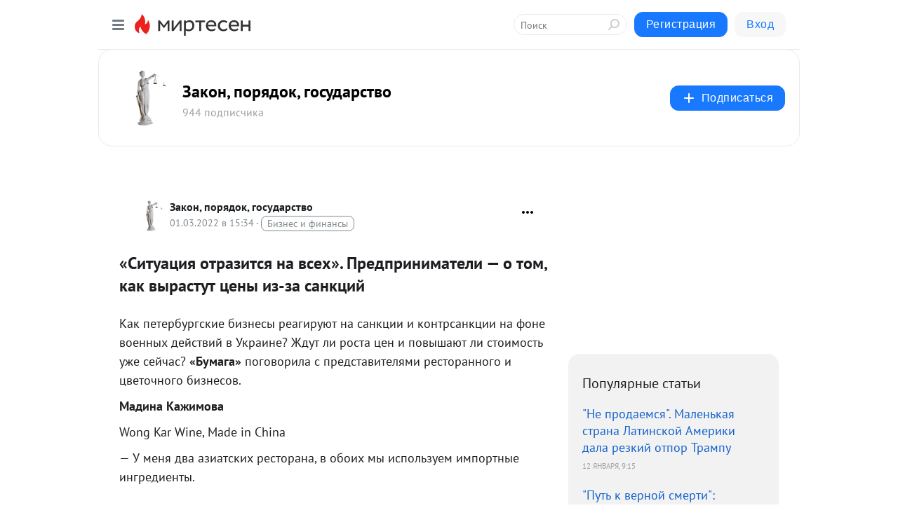

--- FILE ---
content_type: text/html; charset=utf-8
request_url: https://zakon-i-poryadok.mirtesen.ru/blog/43827959530/-Situatsiya-otrazitsya-na-vseh-Predprinimateli-o-tom-kak-vyirast?utm_referrer=mirtesen.ru
body_size: 38069
content:
<!DOCTYPE html>
<html lang="ru" >
<head>
<meta charset="utf-8" />
<meta name="robots" content="all"/>
<script>window.__SM_COUNTER_ID = 45130;</script>
<title data-react-helmet="true">«Ситуация отразится на всех». Предприниматели — о том, как вырастут цены из-за санкций - Закон, порядок, государство - Медиаплатформа МирТесен</title>
<meta name="viewport" content="width=device-width, initial-scale=1"/>
<meta name="yandex-verification" content="1caedf3c79e58bae"/>
<meta data-react-helmet="true" name="description" content="Как петербургские бизнесы реагируют на санкции и контрсанкции на фоне военных действий в Украине? Ждут ли роста цен и повышают ли стоимость уже сейчас? «Бумага» поговорила с представителями ресторанного и цветочного бизнесов. Мадина Кажимова Wong Kar Wine, Made in China — У меня два азиатских - 1 марта - 43827959530 - Медиаплатформа МирТесен"/><meta data-react-helmet="true" name="keywords" content="одноклассники, однокурсники, соседи, сослуживцы, мир тесен, земляки, старые друзья, география, блоги домов, события вокруг, социальная сеть, карта, дом, работа, web 2.0"/><meta data-react-helmet="true" property="og:image" content="https://r5.mt.ru/r16/photoB11B/20689509099-0/jpeg/bp.jpeg"/><meta data-react-helmet="true" property="og:image:width" content="1200"/><meta data-react-helmet="true" property="og:image:height" content="628"/><meta data-react-helmet="true" property="og:image:alt" content="«Ситуация отразится на всех». Предприниматели — о том, как вырастут цены из-за санкций - Закон, порядок, государство - Медиаплатформа МирТесен"/><meta data-react-helmet="true" property="twitter:image" content="https://r5.mt.ru/r16/photoB11B/20689509099-0/jpeg/bp.jpeg"/><meta data-react-helmet="true" property="vk:image" content="https://r5.mt.ru/r16/photoB11B/20689509099-0/jpeg/bp.jpeg"/><meta data-react-helmet="true" property="og:description" content="Как петербургские бизнесы реагируют на санкции и контрсанкции на фоне военных действий в Украине? Ждут ли роста цен и повышают ли стоимость уже сейчас? «Бумага» поговорила с представителями ресторанного и цветочного бизнесов. Мадина Кажимова Wong Kar Wine, Made in China — У меня два азиатских - 1 марта - 43827959530 - Медиаплатформа МирТесен"/><meta data-react-helmet="true" property="twitter:description" content="Как петербургские бизнесы реагируют на санкции и контрсанкции на фоне военных действий в Украине? Ждут ли роста цен и повышают ли стоимость уже сейчас? «Бумага» поговорила с представителями ресторанного и цветочного бизнесов. Мадина Кажимова Wong Kar Wine, Made in China — У меня два азиатских - 1 марта - 43827959530 - Медиаплатформа МирТесен"/><meta data-react-helmet="true" property="og:site_name" content="Закон, порядок, государство - МирТесен"/><meta data-react-helmet="true" property="og:site" content="Закон, порядок, государство - МирТесен"/><meta data-react-helmet="true" property="og:type" content="article"/><meta data-react-helmet="true" property="og:url" content="https://paperpaper.ru/situaciya-otrazitsya-na-vseh-predpri/"/><meta data-react-helmet="true" property="og:title" content="«Ситуация отразится на всех». Предприниматели — о том, как вырастут цены из-за санкций - Закон, порядок, государство - Медиаплатформа МирТесен"/><meta data-react-helmet="true" property="twitter:card" content="summary_large_image"/><meta data-react-helmet="true" property="twitter:title" content="«Ситуация отразится на всех». Предприниматели — о том, как вырастут цены из-за санкций - Закон, порядок, государство - Медиаплатформа МирТесен"/>
<link data-react-helmet="true" rel="image_src" href="https://r5.mt.ru/r16/photoB11B/20689509099-0/jpeg/bp.jpeg"/><link data-react-helmet="true" rel="canonical" href="https://paperpaper.ru/situaciya-otrazitsya-na-vseh-predpri/"/><link data-react-helmet="true" rel="index" href="https://zakon-i-poryadok.mirtesen.ru"/><link data-react-helmet="true" rel="alternate" type="application/atom+xml" title="Закон, порядок, государство - МирТесен" href="https://zakon-i-poryadok.mirtesen.ru/blog/atom"/><link data-react-helmet="true" rel="alternate" type="application/atom+xml" title="Закон, порядок, государство - МирТесен" href="https://zakon-i-poryadok.mirtesen.ru/blog/rss"/><link data-react-helmet="true" rel="icon" href="/favicon.ico" type="image/x-icon" sizes="16x16"/><link data-react-helmet="true" rel="shortcut icon" href="/favicon.ico" type="image/x-icon" sizes="16x16"/>

<link rel="stylesheet" href="https://alpha.mirtesen.ru/assets/modern/bundle.async.390fc67b829a9a691b15.css" media="print" onload="this.media='all'">
<link rel="stylesheet" href="https://alpha.mirtesen.ru/assets/modern/bundle.blog.40ef2de0d009ad6d924a.css" />
</head>
<body >



<div id="root"><div class="app blog-post-page"><div id="layout" class="blog-post-layout"><div id="main-container" class="not-admin"><header id="header"><div class="header-wrapper" style="width:auto"><div class="header-container"><div class="header"><div class="header__navigation"></div></div></div></div></header><div id="three-column-container"><div id="very-left-column" class=""><div class="sticky-wrap" style="left:0"><div class="sticky__content"><div class="left-menu"><div class="left-menu__blog"><div class="left-menu__item left-menu__blog-item"><div class="left-menu__item_title left-menu__item_header">Закон, порядок,...</div><a class="left-menu__item_element" href="https://zakon-i-poryadok.mirtesen.ru/">Главная</a><a class="left-menu__item_element" href="https://zakon-i-poryadok.mirtesen.ru/blog">Новости</a></div><div class="left-menu__item left-menu__blog-item"><div class="left-menu__item_title left-menu__item_header"></div><i class="left-menu__item_delimiter"></i><a class="left-menu__item_element" href="https://zakon-i-poryadok.mirtesen.ru/blog/latest">Новые</a><a class="left-menu__item_element" href="https://zakon-i-poryadok.mirtesen.ru/blog/interesting">Лучшие</a><a class="left-menu__item_element" href="https://zakon-i-poryadok.mirtesen.ru/blog/commented">Обсуждаемые</a><a class="left-menu__item_element" href="https://zakon-i-poryadok.mirtesen.ru/comments">Комментарии</a><a class="left-menu__item_element" href="https://zakon-i-poryadok.mirtesen.ru/people">Участники сайта</a></div></div><div class="left-menu__item" id="topics-menu"><div class="left-menu__item_title" id="topics-menu-title">Рубрики</div><a class="left-menu__item_element" href="//mirtesen.ru/topic/cooking?utm_medium=from_left_sidebar"><span><img src="//static.mtml.ru/images/topics/cooking.svg" alt="cooking" loading="lazy" width="16" height="16"/></span><span>Кулинария</span></a><a class="left-menu__item_element" href="//mirtesen.ru/topic/family?utm_medium=from_left_sidebar"><span><img src="//static.mtml.ru/images/topics/family.svg" alt="family" loading="lazy" width="16" height="16"/></span><span>Дети и семья</span></a><a class="left-menu__item_element" href="//mirtesen.ru/topic/show?utm_medium=from_left_sidebar"><span><img src="//static.mtml.ru/images/topics/show.svg" alt="show" loading="lazy" width="16" height="16"/></span><span>Шоу-бизнес</span></a><a class="left-menu__item_element" href="//mirtesen.ru/topic/politics?utm_medium=from_left_sidebar"><span><img src="//static.mtml.ru/images/topics/politics.svg" alt="politics" loading="lazy" width="16" height="16"/></span><span>Политика</span></a><a class="left-menu__item_element" href="//mirtesen.ru/topic/health?utm_medium=from_left_sidebar"><span><img src="//static.mtml.ru/images/topics/health.svg" alt="health" loading="lazy" width="16" height="16"/></span><span>Здоровье</span></a><button class="left-menu__item_button">Показать все<svg class="svg-icon"><use href="/images/icons.svg?v=1768801#angle-down"></use></svg></button></div><div class="left-menu__item"><div class="left-menu__item_title left-menu__item_header"><a href="https://mirtesen.ru/" class="left-menu__item_title-anchor">Моя лента</a></div><a href="https://mirtesen.ru/chats" class="left-menu__item_element left-menu__item_element_chat" target="_self"><span><img src="//static.mtml.ru/images/icons_v2/chats.svg" alt="ЧАТЫ" loading="lazy" width="16" height="16"/></span><span id="chats-tooltip">ЧАТЫ</span></a><a href="https://mirtesen.ru/polls" class="left-menu__item_element left-menu__item_element_poll" target="_self"><span><img src="//static.mtml.ru/images/icons_v2/vote.svg" alt="Опросы" loading="lazy" width="28" height="28"/></span><span id="polls-tooltip">Опросы</span></a><a href="https://mirtesen.ru/bloggers" class="left-menu__item_element" target="_self"><span><img src="//static.mtml.ru/images/icons_v2/IconBloggersColor.svg" alt="Блогеры" loading="lazy" width="17" height="17"/></span><span id="bloggers-tooltip">Блогеры</span></a><a href="https://mirtesen.ru/user-posts" class="left-menu__item_element" target="_self"><span><img src="//static.mtml.ru/images/icons_v2/IconUserContent.svg" alt="Глас народа" loading="lazy" width="16" height="16"/></span><span id="user-posts-tooltip">Глас народа</span></a><a href="https://mirtesen.ru/popular/liked" class="left-menu__item_element" target="_self"><span><img src="//static.mtml.ru/images/icons_v2/IconPopularColor.svg" alt="Популярное" loading="lazy" width="13" height="16"/></span><span id="popular-posts-tooltip">Популярное</span></a><a href="https://mirtesen.ru/popular/commented" class="left-menu__item_element" target="_self"><span><img src="//static.mtml.ru/images/icons_v2/IconDiscussColor.svg" alt="Обсуждаемое" loading="lazy" width="14" height="14"/></span><span id="commented-posts-tooltip">Обсуждаемое</span></a></div><div class="left-menu__item" id="common-menu"><a href="https://k41tv.app.link/sidebarlink" class="btn btn-primary btn-primary_left-menu" target="_blank" id="app-tooltip"><svg class="svg"><use href="/images/icons.svg#app-icon"></use></svg><span class="left-menu__item_element-text">Мессенджер МТ</span></a><a href="https://info.mirtesen.ru/about" class="left-menu__item_element" target="_blank"><span><img src="//static.mtml.ru/images/icons_v2/IconAbout.svg" alt="О компании" loading="lazy" width="9" height="14"/></span><span class="left-menu__item_element-text">О компании</span></a><a href="https://info.mirtesen.ru/glagol" class="left-menu__item_element" target="_blank"><span><img src="//static.mtml.ru/images/icons_v2/icon-glagol.svg" alt="О редакции ГлагоL" loading="lazy" width="8" height="13"/></span><span class="left-menu__item_element-text">О редакции ГлагоL</span></a><a href="https://info.mirtesen.ru/news" class="left-menu__item_element" target="_blank"><span><img src="//static.mtml.ru/images/icons_v2/IconNews.svg" alt="Новости" loading="lazy" width="16" height="14"/></span><span class="left-menu__item_element-text">Новости</span></a><a href="https://info.mirtesen.ru/partners" class="left-menu__item_element" target="_blank"><span><img src="//static.mtml.ru/images/icons_v2/IconPartners.svg" alt="Партнерам" loading="lazy" width="16" height="13"/></span><span class="left-menu__item_element-text">Партнерам</span></a><a href="https://info.mirtesen.ru/promo" class="left-menu__item_element" target="_blank"><span><img src="//static.mtml.ru/images/icons_v2/IconAdvertizing.svg" alt="Рекламодателям" loading="lazy" width="17" height="16"/></span><span class="left-menu__item_element-text">Рекламодателям</span></a><a href="https://mirtesen.ru/feedback/report" class="left-menu__item_element" target="_blank"><span><img src="//static.mtml.ru/images/icons_v2/IconFeedback.svg" alt="Обратная связь" loading="lazy" width="16" height="13"/></span><span class="left-menu__item_element-text">Обратная связь</span></a><a href="https://mirtesen.ru/feedback/report/spam" class="left-menu__item_element" target="_blank"><span><img src="//static.mtml.ru/images/icons_v2/IconSpam.svg" alt="Пожаловаться на спам" loading="lazy" width="15" height="14"/></span><span class="left-menu__item_element-text">Пожаловаться на спам</span></a><a href="https://info.mirtesen.ru/agreement" class="left-menu__item_element" target="_blank"><span><img src="//static.mtml.ru/images/icons_v2/IconAgreement.svg" alt="Соглашение" loading="lazy" width="15" height="16"/></span><span class="left-menu__item_element-text">Соглашение</span></a><a href="https://info.mirtesen.ru/recommendation_rules" class="left-menu__item_element" target="_blank"><span><img src="//static.mtml.ru/images/icons_v2/IconAgreement.svg" alt="Рекомендательные технологии" loading="lazy" width="15" height="16"/></span><span class="left-menu__item_element-text">Рекомендательные технологии</span></a></div></div><p class="recommendation-tech">На информационном ресурсе применяются <a href="https://info.mirtesen.ru/recommendation_rules">рекомендательные технологии</a> (информационные технологии предоставления информации на основе сбора, систематизации и анализа сведений, относящихся к предпочтениям пользователей сети &quot;Интернет&quot;, находящихся на территории Российской Федерации)</p><div class="mt-tizer-ad-block"><div class="partner-block-wrapper"><div id="unit_99821"></div></div></div></div></div></div><div id="content-container"><div id="secondary-header" class="secondary-header secondary-header_blog"><div class="secondary-header__middle"><div id="secondary-header-logo" class="secondary-header__logo-outer"><div class="secondary-header__logo-wrap"><a class="userlogo userlogo_xl" href="https://zakon-i-poryadok.mirtesen.ru/?utm_referrer=mirtesen.ru" title="" target="" data-rjs="//mtdata.ru/u27/group00BB/83171cc80d29f54294645449d0adfb5f-0/__logo.jpeg"></a></div></div><div class="secondary-header__title-wrap"><div class="secondary-header__title-subscribers"><h2 class="secondary-header__title"><a class="secondary-header__title-link" href="https://zakon-i-poryadok.mirtesen.ru/?utm_referrer=mirtesen.ru" style="color:#000" rel="nofollow">Закон, порядок, государство</a></h2><i class="secondary-header__subscribers">944 подписчика</i></div></div><div><div id="mt-dropdown-menu" class="mt-dropdown-menu"><button appearance="btn" title="Подписаться" type="button" class="mt-dropdown-menu__btn btn btn-primary"><svg class="svg-icon"><use href="/images/icons.svg?v=1768801#cross"></use></svg>Подписаться</button></div></div></div></div><div class="blog-post-item blog-post-item_tile"><div id="double-column-container"><div id="right-column"><div class="partner-block-wrapper"><div id="unit_103944"></div></div><div class="right-column-posts"><h3 class="right-column-posts__title">Популярные статьи</h3><ul class="right-column-posts_list"><li class="right-column-posts_list_item"><a href="//zakon-i-poryadok.mirtesen.ru/blog/43340733471?utm_referrer=mirtesen.ru&amp;utm_medium=from_block_popular_articles" class="right-column-posts_list_item__link"><span class="right-column-posts_list_item__title">&quot;Не продаемся&quot;. Маленькая страна Латинской Америки дала резкий отпор Трампу</span><span class="right-column-posts_list_item__date"></span></a></li><li class="right-column-posts_list_item"><a href="//zakon-i-poryadok.mirtesen.ru/blog/43454028065?utm_referrer=mirtesen.ru&amp;utm_medium=from_block_popular_articles" class="right-column-posts_list_item__link"><span class="right-column-posts_list_item__title">&quot;Путь к верной смерти&quot;: угрозы Трампа вызвали на Кубе однозначную реакцию</span><span class="right-column-posts_list_item__date"></span></a></li><li class="right-column-posts_list_item"><a href="//zakon-i-poryadok.mirtesen.ru/blog/43184829418?utm_referrer=mirtesen.ru&amp;utm_medium=from_block_popular_articles" class="right-column-posts_list_item__link"><span class="right-column-posts_list_item__title">Украина пришла в ужас от сигналов Радио Судного дня. &quot;Грядут новые удары&quot;</span><span class="right-column-posts_list_item__date"></span></a></li></ul></div><div class="partner-block-wrapper"><div id="unit_103939"></div></div><div class="right-column-comments right-column-comments_blog"><h3 class="right-column-comments__title">Свежие комментарии</h3><ul class="right-column-comments-list"><li class="right-column-comments-item"><a href="https://mirtesen.ru/people/478533415" class="right-column-comments-item__author"><span class="userlogo userlogo_s" href="" style="background:linear-gradient(hsl(110, 100%, 50%), hsl(140, 80%, 50%))" target="">SA</span><div class="right-column-comments-item__author__info"><i class="right-column-comments-item__author__name" style="color:hsl(125, 70%, 50%)">svet alex</i><i class="right-column-comments-item__pubdate"></i></div></a><div class="right-column-comments-item__post"><span class="right-column-comments-item__post__message">Не надо им мешать, пусть разбираются сами, но и старательно делать все, чтобы они не помирились! Хотя это не выполним...</span><span class="right-column-comments-item__post__title">Дать отпор. В Евр...</span></div></li><li class="right-column-comments-item"><a href="https://mirtesen.ru/people/990787768" class="right-column-comments-item__author"><span class="userlogo userlogo_s" href="" title="" target="" data-rjs="2"></span><div class="right-column-comments-item__author__info"><i class="right-column-comments-item__author__name" style="color:hsl(39, 70%, 50%)">Eduard</i><i class="right-column-comments-item__pubdate"></i></div></a><div class="right-column-comments-item__post"><span class="right-column-comments-item__post__message">А военных Европы надо избиватьони давно наемники и ни к какой защите своей страны отношение не имеют!</span><span class="right-column-comments-item__post__title">Дать отпор. В Евр...</span></div></li><li class="right-column-comments-item"><a href="https://mirtesen.ru/people/990787768" class="right-column-comments-item__author"><span class="userlogo userlogo_s" href="" title="" target="" data-rjs="2"></span><div class="right-column-comments-item__author__info"><i class="right-column-comments-item__author__name" style="color:hsl(39, 70%, 50%)">Eduard</i><i class="right-column-comments-item__pubdate"></i></div></a><div class="right-column-comments-item__post"><span class="right-column-comments-item__post__message">Рабы должны молчать! Как Европа ворует чужую ей Украинутак США имеют право забрать никому не нужный,холодную Гренландию!</span><span class="right-column-comments-item__post__title">Дать отпор. В Евр...</span></div></li></ul></div><div class="partner-block-wrapper"><div id="unit_99810"></div></div><div class="partner-block-wrapper"><div id="unit_95080"></div></div><div class="sticky2" style="top:30px"><div class="partner-block-wrapper"><div id="unit_103947"></div></div></div></div><div id="content-column" class="content-column"><div class="adfox-top"><div class="partner-block-wrapper"><div id="unit_99815"></div></div><div class="partner-block-wrapper"><div id="unit_99815"></div></div></div><article class="blog-post" id="post_43827959530" itemscope="" itemType="http://schema.org/NewsArticle"><meta itemscope="" itemProp="mainEntityOfPage" itemType="https://schema.org/WebPage" itemID="https://paperpaper.ru/situaciya-otrazitsya-na-vseh-predpri/" content=""/><meta itemProp="datePublished" content="2022-03-01T15:34:09.000Z"/><meta itemProp="dateModified" content="2022-03-01T15:34:09.000Z"/><span itemscope="" itemType="https://schema.org/Organization" itemProp="publisher"><meta itemProp="name" content="Закон, порядок, государство"/><span itemscope="" itemType="https://schema.org/ImageObject" itemProp="logo"><meta itemProp="url" content="//mtdata.ru/u27/group00BB/83171cc80d29f54294645449d0adfb5f-0/__logo.jpeg"/></span></span><div class="blog-post__header"><div class="blog-post__author" rel="author"><span class="blog-post__author-avatar"><a class="userlogo" href="//zakon-i-poryadok.mirtesen.ru?utm_referrer=mirtesen.ru" title="" target="_self" data-rjs="//mtdata.ru/u27/group00BB/83171cc80d29f54294645449d0adfb5f-0/__logo.jpeg"></a></span><div><a class="blog-post__author-name" href="//zakon-i-poryadok.mirtesen.ru" target="_blank"><span itemProp="author">Закон, порядок, государство</span></a><div class="blog-post__info"><div class="blog-post__pubdate"></div><h3 class="blog-post__topic-category-wrapper"><a class="blog-post__topic-category" href="//mirtesen.ru/topic/finance?utm_medium=from_headline_topic_button"><span>Бизнес и финансы</span></a></h3></div></div></div><div><button title="Подписаться" class="btn blog-post__header-subscribe btn-primary">Подписаться</button></div><div id="mt-dropdown-menu" class="mt-dropdown-menu context-dropdown"><button type="button" class="mt-dropdown-menu__btn"><svg class="svg-icon"><use href="/images/icons.svg?v=1768801#more"></use></svg></button></div></div><h1 class="blog-post__title" itemProp="headline">«Ситуация отразится на всех». Предприниматели — о том, как вырастут цены из-за санкций</h1><div class="partner-block-wrapper"><div id="unit_103965"></div></div><div class="blog-post__text" itemProp="articleBody"><div data-ui-id="post" data-reset-type="class" data-editor-version="3.2.0" data-stk="{&quot;images&quot;:[]}" data-ce-tag="post" data-layout-type="auto"> <div data-ce-tag="grid"> <div data-col-width="1" data-ce-tag="grid-col"><p data-ce-tag="paragraph"></p></div> <div data-col-width="4" data-ce-tag="grid-col"><p data-ce-tag="paragraph">Как петербургские бизнесы реагируют на санкции и контрсанкции на фоне военных действий в Украине? Ждут ли роста цен и повышают ли стоимость уже сейчас? <strong>«Бумага»</strong> поговорила с представителями ресторанного и цветочного бизнесов. </p></div> <div data-col-width="1" data-ce-tag="grid-col"><p data-ce-tag="paragraph"></p></div> </div> <div data-ce-tag="grid"> <div data-col-width="1" data-ce-tag="grid-col"><p data-ce-tag="paragraph"></p></div> <div data-col-width="1" data-stk-css="" data-stk-css-m="" data-ce-tag="grid-col"> <h4 data-ce-tag="paragraph">Мадина Кажимова</h4> <p data-ce-tag="paragraph">Wong Kar Wine, Made in China</p> </div> <div data-col-width="3" data-ce-tag="grid-col"> <p data-ce-tag="paragraph">— У меня два азиатских ресторана, в обоих мы используем импортные ингредиенты.<div id="unit_101877"><a href="https://smi2.ru/" ></a></div>
<script type="text/javascript" charset="utf-8">
  (function() {
    var sc = document.createElement('script'); sc.type = 'text/javascript'; sc.async = true;
    sc.src = '//smi2.ru/data/js/101877.js'; sc.charset = 'utf-8';
    var s = document.getElementsByTagName('script')[0]; s.parentNode.insertBefore(sc, s);
  }());
</script> Соусы, масла, специи, тропические фрукты и морепродукты из стран Азии — всё это используется на наших кухнях в большом количестве. В течение прошлого года мы наблюдали динамичный рост цен на продукцию. В связи с последними событиями скачка цен еще не произошло, но мы видим, как упал рубль за неделю, и понимаем, что самое неприятное еще впереди.</p> <p data-ce-tag="paragraph">Помимо обвала рубля есть риск, что возникнут трудности с ввозом продукции в Россию в принципе. Всё это, разумеется, напрямую отразится на финансовой модели работы ресторана.</p> <p data-ce-tag="paragraph">Сейчас сложно объективно оценивать ситуацию и строить долгосрочные прогнозы, но ясно, что под угрозу снова попадают импортные продукты, перспективы международных премий, выставок, фестивалей, и всё, к чему мы стремились в плане стажировок и обмена опытом. Еще сложнее и дороже будет заказывать из Европы основные составляющие ресторана — мебель, посуду, приборы. Вырастут цены на продукты и алкоголь. Ситуация с санкциями и обвалом экономики отразится на всех.</p> </div> <div data-col-width="1" data-ce-tag="grid-col"><p data-ce-tag="paragraph"></p></div> </div> <div data-ce-tag="grid"> <div data-col-width="1" data-ce-tag="grid-col"><p data-ce-tag="paragraph"></p></div> <div data-col-width="1" data-stk-css="" data-stk-css-m="" data-ce-tag="grid-col"> <h4 data-ce-tag="paragraph">Вера Прадченко</h4> <p data-ce-tag="paragraph">генеральный директор доставки «Важная Рыба»</p> </div> <div data-col-width="3" data-ce-tag="grid-col"> <p data-ce-tag="paragraph">— У нас много импортной продукции. Цены уже меняются, потому что поставщики подстраиваются под курс. Они не говорят цены наперед, а только на сегодняшний день.<div id="unit_103966"><a href="https://smi2.ru/" ></a></div>
<script type="text/javascript" charset="utf-8">
  (function() {
    var sc = document.createElement('script'); sc.type = 'text/javascript'; sc.async = true;
    sc.src = '//smi2.ru/data/js/103966.js'; sc.charset = 'utf-8';
    var s = document.getElementsByTagName('script')[0]; s.parentNode.insertBefore(sc, s);
  }());
</script> Предупреждают, какие продукты подорожают, и ставят цены в моменте. Ситуация меняется каждый день. Какую-то продукцию мы заказываем по старой цене наперед в большем объеме, но много чего уже нет в больших количествах.</p> <p data-ce-tag="paragraph">[Отразятся ли санкции на наших ценах?] Да, отразятся. Если дорожает продукт, из которого мы делаем наши блюда, естественно они тоже вырастут в цене. Возможно уже в самое ближайшее время нам придется повышать цены.</p> <p data-ce-tag="paragraph">Всё подорожает, как это было в 2014 году, когда против нас ввели санкции первый раз. Тогда мы покупали лосось за 350 рублей за килограмм, сейчас последняя цена на лосось была 1700 рублей. На сегодняшний день поставщики вообще перестали возить фарерский лосось, потому что бояться отправить деньги и не получить свой товар на границе. Мы вынуждены покупать только мурманский лосось.</p> <p data-ce-tag="paragraph">Естественно, как и в прошлый раз, мы будем искать альтернативы. В предыдущий раз перестали поставлять сыр «Филадельфия», его так до сих пор и не поставляют, все работают на русском сыре. Сейчас уже ищем варианты замены продуктов.</p> <p data-ce-tag="paragraph">Конкретно на своем бизнесе я уже ощутила небольшой спад, потому что у людей паника и многие пытаются сэкономить деньги. В дальнейшем, я расцениваю, что для моего бизнеса сложившаяся ситуация будет не так опасна. Если люди будут меньше ходить в рестораны, то количество заказов на доставку даже увеличится. Но непонятно, что будет с ценами на импортные товары. В любом случае, всё это поспособствует развитию русского продукта и, соответственно, русской экономики.</p> </div> <div data-col-width="1" data-ce-tag="grid-col"><p data-ce-tag="paragraph"></p></div> </div> <div data-ce-tag="grid"> <div data-col-width="1" data-ce-tag="grid-col"><p data-ce-tag="paragraph"></p></div> <div data-col-width="1" data-stk-css="" data-stk-css-m="" data-ce-tag="grid-col"> <h4 data-ce-tag="paragraph">Александр Гребенкин </h4> <p data-ce-tag="paragraph">Совледелец раклетной Alphorn</p> </div> <div data-col-width="3" data-ce-tag="grid-col"> <p data-ce-tag="paragraph">— Alphorn — это моноконцепт. Главный ингредиент во всех блюдах — швейцарский сыр раклет. Цена зависит от курса франка. Пока честно ждем информации от поставщиков. Цена на сыр выросла на 15 %. Что мы будем делать? Частично пересматривать меню, менять рецептуру. Часть повышения себестоимости отразится на цене для гостя, часть на нашем профите.</p> <p data-ce-tag="paragraph">Мы возим сыр из Швейцарии. Швейцария не входит в Евросоюз, хоть туда можно поехать по «шенгену». До сегодняшнего дня мы возили сыр без проблем. Всё зависит от реакции Швейцарии на происходящее. Мы пробовали раклет из Костромы и Дагестана — не то. В краткосрочной перспективе, может, перебьемся, в долгосроке при негативной реакции Швейцарии концепт ломается. </p> <p data-ce-tag="paragraph">Мы открылись три недели назад, и я переживал, что мы сделали это в пятую волну ковида. Спустя две недели началась война. Слов нет…</p> </div> <div data-col-width="1" data-ce-tag="grid-col"><p data-ce-tag="paragraph"></p></div> </div> <div data-ce-tag="grid"> <div data-col-width="1" data-ce-tag="grid-col"><p data-ce-tag="paragraph"></p></div> <div data-col-width="1" data-stk-css="" data-stk-css-m="" data-ce-tag="grid-col"> <h4 data-ce-tag="paragraph">Олеся Гвоздева</h4> <p data-ce-tag="paragraph">Цветочный двор zelenogorsk_yard</p> </div> <div data-col-width="3" data-ce-tag="grid-col"> <p data-ce-tag="paragraph">— Мы заказываем из-за рубежа более 90 % товара. Изменения мы замечаем постоянно. Еще в прошлом году на 14 февраля, когда не получили поставку из-за закрытия белорусской границы — она просто не приехала и машина цветов сгнила. После этого все поставки шли в объезд Белоруссии, и транспорт подорожал на 30 %, цветок, соответственно, тоже. Как следствие — мы и все наши коллеги подняли стоимость цветов. И если в опте это существенно выразилось на закупочной цене (так как наценка опта низкая), то в рознице эти изменения можно было и не увидеть, так как наценка выше и розничная цена выросла не так сильно. </p> <p data-ce-tag="paragraph">Глобальное повышение цен началось в декабре и во второй середине января: причины поставщики называют разные. Например, продолжение «контейнерного кризиса». В 2020-м, когда все страны друг за другом закрывались, Китай оправился от первой волны пандемии и продолжил экспортировать товары. С учетом того, что более 80 % общей мировой торговли идет по морю, товары доставляются в контейнерах. Однако, из-за локдаунов обратно в Азию стало возвращаться всего 40 контейнеров из 100. И среди тех, что вернулись, были и пустые, так как во многих странах остановилось производство и не было товаров для отгрузки.  Из-за роста цен на морские перевозки вырос спрос на авиаперевозки. </p> <p data-ce-tag="paragraph">Авиакомпании тоже сильно пострадали из-за пандемии, а затем, наоборот, получили небывалый спрос, поэтому цена начала быстро расти. При этом пандемия не кончилась, сотрудники продолжают периодически болеть. На удаленке самолетом управлять не получится, соответственно, количество рейсов уменьшилось. Что произошло с ценой, сами понимаете. </p> <p data-ce-tag="paragraph">Вишенкой на торте стал рост цен на энергоресурсы. Это повлияло на все виды логистики, в том числе и на обычные грузовые перевозки, так как выросла цена на бензин и газ. Также на цены на топливо влияет политика, причем сразу с нескольких сторон. Сейчас таможенный контроль усилился и транзит через некоторые страны остановился, что тоже негативно повлияло на стоимость. Машины едут в объезд и, следовательно, больше тратят на топливо, и время в пути увеличивается, а цветы это «скоропорт». Еще произошел неурожай некоторых позиций, в частности белых тюльпанов. </p> <p data-ce-tag="paragraph">Во время пандемии было непонятно, сколько сажать цветов, что тоже спровоцировало рост цен и дефицит. Производители уже оправились от локдаунов и стали понимать, какой их ждет спрос, но всё еще пытаются покрыть издержки, поэтому цена продолжает расти.</p> <p data-ce-tag="paragraph"><b>[Новые санкции и ограничения] могут полностью убить бизнес. На данный момент мы не получали, например, санкции из Голландии, но ситуация, как мы видим, развивается стремительно. Средний прогноз может выглядеть так: цветы вырастут в цене в два-три раза, выбор станет в разы меньше, так как часть компаний закроется, а другие будут привозить только лимитированное количество позиций, чтобы не рисковать деньгами, следовательно, на выходе мы получим самые простые букеты с минимальным разнообразием в составе.</b></p> </div> <div data-col-width="1" data-ce-tag="grid-col"><p data-ce-tag="paragraph"></p></div> </div> <div data-ce-tag="grid"> <div data-col-width="1" data-ce-tag="grid-col"><p data-ce-tag="paragraph"></p></div> <div data-col-width="4" data-ce-tag="grid-col"><p data-ce-tag="paragraph">Фото на обложке: Антон Ваганов / ТАСС</p></div> <div data-col-width="1" data-ce-tag="grid-col"><p data-ce-tag="paragraph"></p></div> </div> <div data-ce-tag="grid"> <div data-col-width="1" data-stk-css="" data-stk-css-m="" data-ce-tag="grid-col"><p data-ce-tag="paragraph"></p></div> <div data-col-width="4" data-ce-tag="grid-col"><div data-stk-css="stkXWHz0" data-ce-tag="grid"><div data-col-width="4" data-ce-tag="grid-col" data-stk-css="stkAO4q6"> <p data-ce-tag="paragraph"><strong>Получайте главные новости дня — и историю, дарящую надежду</strong></p> <p data-ce-tag="paragraph">Подпишитесь на вечернюю рассылку «Бумаги»</p> <a data-stk-button="1" target="_blank" rel="nofollow ugc noreferrer noopener" data-ce-tag="button" href="http://paperpaper.ru/inhale/?utm_source=site&amp;utm_medium=snippet_1000&amp;utm_campaign=promo">подписаться</a> </div></div></div> <div data-col-width="1" data-ce-tag="grid-col"><p data-ce-tag="paragraph"></p></div> </div> <div data-ce-tag="grid"> <div data-col-width="1" data-stk-css="" data-stk-css-m="" data-ce-tag="grid-col"><p data-ce-tag="paragraph"></p></div> <div data-col-width="4" data-ce-tag="grid-col"><div data-stk-css="stkU12tG" data-ce-tag="grid"><div data-col-width="4" data-stk-css="stkggKZS" data-ce-tag="grid-col"> <p data-ce-tag="paragraph">Что еще почитать:</p> <ul data-ce-tag="list"> <li data-ce-tag="list-item">Рубль стремительно падает из-за войны. Что делать с накоплениями? <a href="https://paperpaper.ru/chto-proishodit-s-rublem-i-nashimi-nakop/" target="_blank" rel="nofollow ugc noreferrer noopener">Рассказывают экономисты</a>.</li> <li data-ce-tag="list-item"> <a href="https://paperpaper.ru/kak-peterburzhcy-obedinilis-chtoby-p/" target="_blank" rel="nofollow ugc noreferrer noopener">Как петербуржцы объединились</a>, чтобы прекратить войну, помочь пострадавшим и друг другу.</li> </ul> </div></div></div> <div data-col-width="1" data-ce-tag="grid-col"><p data-ce-tag="paragraph"></p></div> </div> </div></div><div id="panda_player" class="panda-player"></div><div class="blog-post__source"><a href="https://zakon-i-poryadok.mirtesen.ru/url?e=simple_click&amp;blog_post_id=43827959530&amp;url=vLA0KW2wu1vBXz7R98CB8yBZ2SP1dOMGPpGvaJT7PAEnZyKNpoej3lfmPxve0yDzmj8rygjSVIcTFJ6mpnXZi__P__2B__P__2F__P__2FdnLQxbSM0K4FiTbTWfpynFCZj6AQ4apoRQbV6Jw2" target="_blank">Ссылка на первоисточник</a></div><div class="blog-post__subscribe"><p class="blog-post__subscribe-text">Понравилась статья? Подпишитесь на канал, чтобы быть в курсе самых интересных материалов</p><a href="#" class="btn btn-primary">Подписаться</a></div><ul class="mt-horizontal-menu mt-horizontal-menu_list mt-horizontal-menu_multiline-left post-tags"><li><a href="/hashtags/%D0%A0%D0%B5%D0%BA%D0%BE%D0%BC%D0%B5%D0%BD%D0%B4%D0%BE%D0%B2%D0%B0%D0%BD%D0%BD%D1%8B%D0%B9%20%D1%84%D0%B8%D1%87%D0%B5%D1%80" class="tag-label-2 tag-label-2_sm"><span>Рекомендованный фичер</span></a><meta itemProp="about" content="Рекомендованный фичер"/></li><li><a href="/hashtags/%D0%92%D0%BE%D0%B9%D0%BD%D0%B0%20%D0%B2%20%D0%A3%D0%BA%D1%80%D0%B0%D0%B8%D0%BD%D0%B5" class="tag-label-2 tag-label-2_sm"><span>Война в Украине</span></a><meta itemProp="about" content="Война в Украине"/></li><li><a href="/hashtags/%D0%AD%D0%BA%D0%BE%D0%BD%D0%BE%D0%BC%D0%B8%D0%BA%D0%B0" class="tag-label-2 tag-label-2_sm"><span>Экономика</span></a><meta itemProp="about" content="Экономика"/></li><li><a href="/hashtags/%D0%92%D1%81%D0%B5%20%D1%82%D0%B5%D0%BA%D1%81%D1%82%D1%8B%20%C2%AB%D0%91%D1%83%D0%BC%D0%B0%D0%B3%D0%B8%C2%BB" class="tag-label-2 tag-label-2_sm"><span>Все тексты «Бумаги»</span></a><meta itemProp="about" content="Все тексты «Бумаги»"/></li><li><a href="/hashtags/%D0%93%D0%BB%D0%B0%D0%B2%D0%BD%D0%BE%D0%B5%20%D0%B7%D0%B0%20%D0%B4%D0%B5%D0%BD%D1%8C" class="tag-label-2 tag-label-2_sm"><span>Главное за день</span></a><meta itemProp="about" content="Главное за день"/></li><li><a href="/hashtags/%D0%B3.%20%D0%9A%D0%BE%D1%81%D1%82%D1%80%D0%BE%D0%BC%D0%B0%20%5B717942%5D" class="tag-label-2 tag-label-2_sm"><svg class="svg-icon"><use href="/images/icons.svg?v=1768801#geo"></use></svg><span>г. Кострома</span></a><meta itemProp="about" content="г. Кострома [717942]"/></li><li><a href="/hashtags/%D1%80%D0%B5%D1%81%D0%BF.%20%D0%94%D0%B0%D0%B3%D0%B5%D1%81%D1%82%D0%B0%D0%BD%20%5B78545%5D" class="tag-label-2 tag-label-2_sm"><svg class="svg-icon"><use href="/images/icons.svg?v=1768801#geo"></use></svg><span>респ. Дагестан</span></a><meta itemProp="about" content="респ. Дагестан [78545]"/></li><li><a href="/hashtags/%D0%AD%D0%BA%D1%81%D0%BF%D0%B5%D1%80%D1%82%D1%8B" class="tag-label-2 tag-label-2_sm"><span>Эксперты</span></a><meta itemProp="about" content="Эксперты"/></li></ul><div class="blog-post__footer"><div class="post-controls"><div><div class="post-actions"><div class="post-actions__push"></div></div></div></div></div><span></span></article><nav class="pagination"><ul class="blog-post__pagination"><li><a href="https://zakon-i-poryadok.mirtesen.ru/blog/43007746683/V-Peterburge-i-drugih-rossiyskih-gorodah-otmenili-desyatki-konts?utm_referrer=mirtesen.ru"><span class="blog-post__pagination__arrow">←</span>Предыдущая тема</a></li><li class="blog-post__pagination__symbol"> | </li><li><a href="https://zakon-i-poryadok.mirtesen.ru/blog/43497178077/Malo-solntsa-mnogo-osadkov-i-postepennoe-poteplenie-Glavnyiy-sin?utm_referrer=mirtesen.ru">Следующая тема<span class="blog-post__pagination__arrow">→</span></a></li></ul></nav><div class="partner-block-wrapper"><div id="unit_103916"></div></div><span></span><div class="adfox-outer blog-post-item__ad-block"><div class="partner-block-wrapper"><div id="unit_99816"></div></div></div></div></div><div class="blog-post-bottom-partners"><div class="partner-block-wrapper"><div id="unit_103941"></div></div><div class="partner-block-wrapper"><div id="unit_95079"></div></div><div class="partner-block-wrapper"><div id="unit_95031"></div></div></div></div></div></div></div><div style="position:fixed;bottom:50px;right:0;cursor:pointer;transition-duration:0.2s;transition-timing-function:linear;transition-delay:0s;z-index:10;display:none"><div id="scroll-top"><div>наверх</div></div></div></div><div></div></div></div>
<div id="messenger-portal" class="messenger-embedded"></div>
<script>window.__PRELOADED_STATE__ = {"blogDomain":{},"promotion":{"popup":{},"activeTab":"platform","sections":{"platform":{"title":"Реклама на Платформе","isMenu":true,"changed":false,"forDevs":true},"settings":{"title":"Настройки рекламы","isMenu":true,"changed":false,"forDevs":true},"item":{"title":"Редактирование объекта","isMenu":false,"changed":false,"forDevs":true},"itemAdd":{"title":"Добавление объекта","isMenu":false,"changed":false,"forDevs":true},"deposit":{"title":"Пополнение баланса","isMenu":false,"changed":false,"forDevs":true},"stats":{"title":"Статистика рекламы","isMenu":true,"changed":false,"forDevs":true}},"changed":{"platform":false,"settings":false,"item":false,"stats":false},"data":{"platform":"","settings":{"currentBalance":0,"spentBalance":0,"groupItem":{"id":null,"status":"STATUS_PENDING","dateStart":null,"dateEnd":null,"fullClicksLimit":null,"dayClicksLimit":null,"clickPrice":null,"utmSource":null,"utmMedium":null,"utmCampaign":null,"targetGeoIds":null,"targetIsMale":null,"targetAgeMin":null,"targetAgeMax":null,"targetTime":null,"title":null,"canChangeStatus":null,"inRotation":false,"fullClicks":0,"dayClicks":0},"blogpostItems":[]},"item":{"id":null,"status":"STATUS_PENDING","dateStart":null,"dateEnd":null,"fullClicksLimit":null,"dayClicksLimit":null,"clickPrice":null,"utmSource":null,"utmMedium":null,"utmCampaign":null,"targetGeoIds":null,"targetIsMale":null,"targetAgeMin":null,"targetAgeMax":null,"targetTime":null,"title":null,"canChangeStatus":null,"inRotation":false,"fullClicks":0,"dayClicks":0},"itemAdd":{"url":null},"deposit":{"value":""},"stats":{"periodFrom":"2025-12-27","periodTo":"2026-01-16"}},"errors":{}},"editComments":{"activeTab":"stats","sections":{"stats":{"title":"Статистика","isMenu":true,"changed":false,"forDevs":true},"settings":{"title":"Настройки","isMenu":true,"changed":false,"forDevs":true}},"changed":{"stats":false,"settings":false},"data":{"stats":{"periodFrom":"2026-01-09","periodTo":"2026-01-16"},"settings":{"applyForCommentsEnabled":0,"commonEnabled":0,"siteEnabled":0,"keyWords":[]}},"errors":{}},"actionVote":{},"header":{"sidebarEnabled":false,"sidebarIsOpen":false},"messageNotifications":{"items":[],"startFrom":0,"nextFrom":0,"hasMoreItems":true,"busy":false},"activityNotifications":{"items":[],"nextFrom":"","hasMoreItems":true,"busy":false},"headerSearch":{"value":"","result":{"people":[],"groups":[],"posts":[]},"isLoading":false,"hasResults":false},"rssEditor":{"editKey":null,"type":"add","loading":{"defaultImage":false},"values":{"maxTextLength":0,"publicationDelay":0,"useFullText":false,"useShortDesctiption":false,"ignoreMediaTags":false,"rssSourceLink":"","autoRefreshImportedThemes":false,"pregTemplateTextSearch":"","pregTemplateTextChange":"","xpathLongText":"","xpathImage":"","showCategory":"","importCategory":"","keepImages":false,"keepLinks":false,"keepIframes":false,"useEmbedCode":false,"useYandexTurbo":false,"addYandexGenreTags":false,"loadingTimout":0,"hideSourceLink":false,"defaultImage":""}},"telegramEditor":{"editKey":null,"type":"add","values":{"username":null,"signature":""}},"auth":{"user":null,"groupPrivileges":{},"viewedTooltips":{}},"authForm":{"isBusy":false,"widgetId":"0","instances":{"0":{"isOpen":false,"activeTab":"login","callAndSmsLimits":{"apiLimits":{"smsAllowed":true,"callAllowed":true,"smsTimeLimitExceededMsg":"","callTimeLimitExceededMsg":""},"timers":{}},"params":{"login":{"phone":"","code":"","mode":"SMS","step":"","errorMap":{}},"loginByEmail":{"email":"","password":"","remember":"on","step":"","errorMap":{}},"registration":{"name":"","lastname":"","email":"","phone":"","code":"","mode":"SMS","step":"","errorMap":{}},"registrationByEmail":{"email":"","name":"","phone":"","code":"","mode":"SMS","step":"","errorMap":{}},"password":{"email":"","errorMap":{}}}}}},"blogModerators":{"staff":[],"popup":{"popupType":null,"userInfo":null},"errors":{},"radioBtnValue":null},"logoEditor":{"image":null,"allowZoomOut":false,"position":{"x":0.5,"y":0.5},"scale":1,"rotate":0,"borderRadius":0,"width":100,"height":100,"border":0,"isEmpty":true,"type":"blog"},"headerBackgroundEditor":{"image":null,"type":"blog","allowZoomOut":false,"position":{"x":0.5,"y":0.5},"scale":1,"rotate":0,"borderRadius":0,"blogHeight":240,"profileHeight":240,"border":0,"isEmpty":true},"titleEditor":{"title":""},"secondaryHeader":{"logoSwitcher":false,"titleSwitcher":false,"backgroundSwitcher":false,"logoEditor":false,"titleEditor":false,"backgroundEditor":false},"blogMenuSettings":{"isChanged":false,"menuItems":[],"currentIndex":null,"menuItem":{},"staticWidgetsToRemove":[],"context":{"add":{"title":"Добавление раздела","saveButton":"Добавить"},"edit":{"title":"Раздел: ","saveButton":"Сохранить","remove":"Удалить раздел"}},"errors":{}},"siteSettings":{},"siteSettingsLeftMenu":{"sitesDropdown":false},"promotionLeftMenu":{},"editCommentsLeftMenu":{},"blogPostList":{"searchValue":"","search":{"results":[],"page":0,"hasMore":true,"isLoading":false},"blogPostList":[],"hasMoreItems":true,"page":1,"title":"","tag":"","period":"","before":"","after":"","status":"","sort":""},"blogPostEditor":{"id":null,"title":"","text":"","inProcess":false,"sign":"","disableComments":false,"tags":[],"tagSuggestions":[],"errors":[],"publishTime":null,"referenceUrl":"","nextBtnUrl":"","pushBtnUrl":"","pushBtnText":"","doFollowLinks":0,"pulse":0,"draft":false,"preloaderVisible":true,"errorMessage":{"isVisible":false,"text":"Произошла ошибка. Попробуйте еще раз или свяжитесь со службой поддержки."},"showPollEditor":false,"pollTab":"default","sentToModeration":false,"foundPolls":[],"foundPollsOffset":0,"hasMorePolls":true,"pollId":null},"actionModifyPostPopup":{"isOpen":false,"popupType":"","id":null,"deletedList":{},"approveList":{}},"rightColumnPosts":[{"id":43340733471,"title":"\"Не продаемся\". Маленькая страна Латинской Америки дала резкий отпор Трампу","url":"//zakon-i-poryadok.mirtesen.ru/blog/43340733471?utm_referrer=mirtesen.ru","seo_url":"//zakon-i-poryadok.mirtesen.ru/blog/43340733471?utm_referrer=mirtesen.ru","canonical_url":"//zakon-i-poryadok.mirtesen.ru/blog/43340733471?utm_referrer=mirtesen.ru","created":1768209633,"date":1768209347,"publish_time":null,"status":"STATUS_ACTIVE","isTitleHidden":false,"formattedDates":{"iso":"2026-01-12T09:15:47.000Z","ver1":"12 января, 12:15","ver2":"12.01.2026 в 12:15","ver3":"12 янв., 12:15"},"images":[],"videos":[],"shared_post":null,"mentionedPersons":null},{"id":43454028065,"title":"\"Путь к верной смерти\": угрозы Трампа вызвали на Кубе однозначную реакцию","url":"//zakon-i-poryadok.mirtesen.ru/blog/43454028065?utm_referrer=mirtesen.ru","seo_url":"//zakon-i-poryadok.mirtesen.ru/blog/43454028065?utm_referrer=mirtesen.ru","canonical_url":"//zakon-i-poryadok.mirtesen.ru/blog/43454028065?utm_referrer=mirtesen.ru","created":1768300603,"date":1768300261,"publish_time":null,"status":"STATUS_ACTIVE","isTitleHidden":false,"formattedDates":{"iso":"2026-01-13T10:31:01.000Z","ver1":"13 января, 13:31","ver2":"13.01.2026 в 13:31","ver3":"13 янв., 13:31"},"images":[],"videos":[],"shared_post":null,"mentionedPersons":null},{"id":43184829418,"title":"Украина пришла в ужас от сигналов Радио Судного дня. \"Грядут новые удары\"","url":"//zakon-i-poryadok.mirtesen.ru/blog/43184829418?utm_referrer=mirtesen.ru","seo_url":"//zakon-i-poryadok.mirtesen.ru/blog/43184829418?utm_referrer=mirtesen.ru","canonical_url":"//zakon-i-poryadok.mirtesen.ru/blog/43184829418?utm_referrer=mirtesen.ru","created":1768365797,"date":1768365656,"publish_time":null,"status":"STATUS_ACTIVE","isTitleHidden":false,"formattedDates":{"iso":"2026-01-14T04:40:56.000Z","ver1":"14 января, 7:40","ver2":"14.01.2026 в 7:40","ver3":"14 янв., 7:40"},"images":[],"videos":[],"shared_post":null,"mentionedPersons":null}],"rightColumnComments":[{"id":128168776,"text":"Не надо им мешать, пусть разбираются сами, но и старательно делать все, чтобы они не помирились! Хотя это не выполнимо! Европа немного побунтует и опять будет лизать все лакомые места пиндосов!","date":1768761269,"blog_post":{"id":43105001895,"title":"Дать отпор. В Европе осмелели: вот как США накажут за захват Гренландии","seo_url":"//zakon-i-poryadok.mirtesen.ru/blog/43105001895/Dat-otpor-V-Evrope-osmeleli-vot-kak-SSHA-nakazhut-za-zahvat-Gren?utm_referrer=mirtesen.ru"},"user":{"cover":null,"count_friends":null,"id":478533415,"url":"//mirtesen.ru/people/478533415","display_name":"svet alex","photo_original":null},"images":[],"formattedDates":{"iso":"2026-01-18T18:34:29.000Z","ver1":"18 января, 21:34","ver2":"18.01.2026 в 21:34","ver3":"18 янв., 21:34"}},{"id":128168736,"text":"А военных Европы надо избиватьони давно наемники и ни к какой защите своей страны отношение не имеют!","date":1768760051,"blog_post":{"id":43105001895,"title":"Дать отпор. В Европе осмелели: вот как США накажут за захват Гренландии","seo_url":"//zakon-i-poryadok.mirtesen.ru/blog/43105001895/Dat-otpor-V-Evrope-osmeleli-vot-kak-SSHA-nakazhut-za-zahvat-Gren?utm_referrer=mirtesen.ru"},"user":{"cover":null,"count_friends":null,"id":990787768,"url":"//mirtesen.ru/people/990787768","display_name":"Eduard","photo_original":"//mtdata.ru/u14/photo20E9/20420931385-0/original.jpeg"},"images":[],"formattedDates":{"iso":"2026-01-18T18:14:11.000Z","ver1":"18 января, 21:14","ver2":"18.01.2026 в 21:14","ver3":"18 янв., 21:14"}},{"id":128168734,"text":"Рабы должны молчать! Как Европа ворует чужую ей Украинутак США имеют право забрать никому не нужный,холодную Гренландию!","date":1768760006,"blog_post":{"id":43105001895,"title":"Дать отпор. В Европе осмелели: вот как США накажут за захват Гренландии","seo_url":"//zakon-i-poryadok.mirtesen.ru/blog/43105001895/Dat-otpor-V-Evrope-osmeleli-vot-kak-SSHA-nakazhut-za-zahvat-Gren?utm_referrer=mirtesen.ru"},"user":{"cover":null,"count_friends":null,"id":990787768,"url":"//mirtesen.ru/people/990787768","display_name":"Eduard","photo_original":"//mtdata.ru/u14/photo20E9/20420931385-0/original.jpeg"},"images":[],"formattedDates":{"iso":"2026-01-18T18:13:26.000Z","ver1":"18 января, 21:13","ver2":"18.01.2026 в 21:13","ver3":"18 янв., 21:13"}}],"rightColumnGallery":{"total":0,"images":[]},"blogPost":{"id":43827959530,"title":"«Ситуация отразится на всех». Предприниматели — о том, как вырастут цены из-за санкций","url":"//zakon-i-poryadok.mirtesen.ru/blog/43827959530?utm_referrer=mirtesen.ru","seo_url":"//zakon-i-poryadok.mirtesen.ru/blog/43827959530/-Situatsiya-otrazitsya-na-vseh-Predprinimateli-o-tom-kak-vyirast?utm_referrer=mirtesen.ru","canonical_url":"https://paperpaper.ru/situaciya-otrazitsya-na-vseh-predpri/","created":1646152090,"date":1646148849,"publish_time":null,"status":"STATUS_ACTIVE","isTitleHidden":false,"preview_text":"Как петербургские бизнесы реагируют на санкции и контрсанкции на фоне военных действий в Украине? Ждут ли роста цен и повышают ли стоимость уже сейчас? «Бумага» поговорила с представителями ресторанного и цветочного бизнесов.  Мадина Кажимова Wong Kar Wine, Made in China — У меня два азиатских","comments_count":0,"post_type":"post","likes":{"count":0,"user_likes":0,"can_like":0,"marks_pluses":0,"marks_minuses":0,"user_like_attr":null,"like_attr_ids":[]},"from_id":222650605,"from":{"id":222650605,"display_name":"Анна Белкина","url":"//mirtesen.ru/people/222650605","photo_original":"//mtdata.ru/u26/photo3CC5/20822415033-0/original.jpeg","isAuthenticAccount":false},"group":{"display_name":"Закон, порядок, государство","url":"//zakon-i-poryadok.mirtesen.ru","photo_original":"//mtdata.ru/u27/group00BB/83171cc80d29f54294645449d0adfb5f-0/__logo.jpeg","id":30601646932,"canViewBlogPostCreator":false,"showSubscribersAmount":true,"is_subscribed":false,"is_member":false,"is_owner":false,"is_staff":false,"created":1515424213},"attachments":null,"modified":1696835879,"is_draft":false,"is_queued":false,"topic":"finance","tags":["Рекомендованный фичер","Война в Украине","Экономика","Все тексты «Бумаги»","Главное за день","г. Кострома [717942]","респ. Дагестан [78545]","Эксперты"],"close_comments":false,"marks_count":0,"reposts":0,"recommendations":"[]","foreignPollId":null,"isSlider":null,"padRedirectUrl":"https://mirtesen.ru/url?e=pad_click&pad_page=0&blog_post_id=43827959530&announce=1","editorStatus":"EDITOR_STATUS_NONE","extraData":null,"notificationsCanBeSent":true,"notificationsSent":false,"notificationsWillBeSent":false,"notificationsLimit":3,"text":"\x3cdiv data-ui-id=\"post\" data-reset-type=\"class\" data-editor-version=\"3.2.0\" data-stk=\"{&quot;images&quot;:[]}\" data-ce-tag=\"post\" data-layout-type=\"auto\">\n\x3cdiv data-ce-tag=\"grid\">\n\x3cdiv data-col-width=\"1\" data-ce-tag=\"grid-col\">\x3cp data-ce-tag=\"paragraph\">\x3c/p>\x3c/div>\n\x3cdiv data-col-width=\"4\" data-ce-tag=\"grid-col\">\x3cp data-ce-tag=\"paragraph\">Как петербургские бизнесы реагируют на санкции и контрсанкции на фоне военных действий в Украине? Ждут ли роста цен и повышают ли стоимость уже сейчас? \x3cstrong>«Бумага»\x3c/strong> поговорила с представителями ресторанного и цветочного бизнесов. \x3c/p>\x3c/div>\n\x3cdiv data-col-width=\"1\" data-ce-tag=\"grid-col\">\x3cp data-ce-tag=\"paragraph\">\x3c/p>\x3c/div>\n\x3c/div>\n\x3cdiv data-ce-tag=\"grid\">\n\x3cdiv data-col-width=\"1\" data-ce-tag=\"grid-col\">\x3cp data-ce-tag=\"paragraph\">\x3c/p>\x3c/div>\n\x3cdiv data-col-width=\"1\" data-stk-css=\"\" data-stk-css-m=\"\" data-ce-tag=\"grid-col\">\n\x3ch4 data-ce-tag=\"paragraph\">Мадина Кажимова\x3c/h4>\n\x3cp data-ce-tag=\"paragraph\">Wong Kar Wine, Made in China\x3c/p>\n\x3c/div>\n\x3cdiv data-col-width=\"3\" data-ce-tag=\"grid-col\">\n\x3cp data-ce-tag=\"paragraph\">— У меня два азиатских ресторана, в обоих мы используем импортные ингредиенты. Соусы, масла, специи, тропические фрукты и морепродукты из стран Азии — всё это используется на наших кухнях в большом количестве. В течение прошлого года мы наблюдали динамичный рост цен на продукцию. В связи с последними событиями скачка цен еще не произошло, но мы видим, как упал рубль за неделю, и понимаем, что самое неприятное еще впереди.\x3c/p>\n\x3cp data-ce-tag=\"paragraph\">Помимо обвала рубля есть риск, что возникнут трудности с ввозом продукции в Россию в принципе. Всё это, разумеется, напрямую отразится на финансовой модели работы ресторана.\x3c/p>\n\x3cp data-ce-tag=\"paragraph\">Сейчас сложно объективно оценивать ситуацию и строить долгосрочные прогнозы, но ясно, что под угрозу снова попадают импортные продукты, перспективы международных премий, выставок, фестивалей, и всё, к чему мы стремились в плане стажировок и обмена опытом. Еще сложнее и дороже будет заказывать из Европы основные составляющие ресторана — мебель, посуду, приборы. Вырастут цены на продукты и алкоголь. Ситуация с санкциями и обвалом экономики отразится на всех.\x3c/p>\n\x3c/div>\n\x3cdiv data-col-width=\"1\" data-ce-tag=\"grid-col\">\x3cp data-ce-tag=\"paragraph\">\x3c/p>\x3c/div>\n\x3c/div>\n\x3cdiv data-ce-tag=\"grid\">\n\x3cdiv data-col-width=\"1\" data-ce-tag=\"grid-col\">\x3cp data-ce-tag=\"paragraph\">\x3c/p>\x3c/div>\n\x3cdiv data-col-width=\"1\" data-stk-css=\"\" data-stk-css-m=\"\" data-ce-tag=\"grid-col\">\n\x3ch4 data-ce-tag=\"paragraph\">Вера Прадченко\x3c/h4>\n\x3cp data-ce-tag=\"paragraph\">генеральный директор доставки «Важная Рыба»\x3c/p>\n\x3c/div>\n\x3cdiv data-col-width=\"3\" data-ce-tag=\"grid-col\">\n\x3cp data-ce-tag=\"paragraph\">— У нас много импортной продукции. Цены уже меняются, потому что поставщики подстраиваются под курс. Они не говорят цены наперед, а только на сегодняшний день. Предупреждают, какие продукты подорожают, и ставят цены в моменте. Ситуация меняется каждый день. Какую-то продукцию мы заказываем по старой цене наперед в большем объеме, но много чего уже нет в больших количествах.\x3c/p>\n\x3cp data-ce-tag=\"paragraph\">[Отразятся ли санкции на наших ценах?] Да, отразятся. Если дорожает продукт, из которого мы делаем наши блюда, естественно они тоже вырастут в цене. Возможно уже в самое ближайшее время нам придется повышать цены.\x3c/p>\n\x3cp data-ce-tag=\"paragraph\">Всё подорожает, как это было в 2014 году, когда против нас ввели санкции первый раз. Тогда мы покупали лосось за 350 рублей за килограмм, сейчас последняя цена на лосось была 1700 рублей. На сегодняшний день поставщики вообще перестали возить фарерский лосось, потому что бояться отправить деньги и не получить свой товар на границе. Мы вынуждены покупать только мурманский лосось.\x3c/p>\n\x3cp data-ce-tag=\"paragraph\">Естественно, как и в прошлый раз, мы будем искать альтернативы. В предыдущий раз перестали поставлять сыр «Филадельфия», его так до сих пор и не поставляют, все работают на русском сыре. Сейчас уже ищем варианты замены продуктов.\x3c/p>\n\x3cp data-ce-tag=\"paragraph\">Конкретно на своем бизнесе я уже ощутила небольшой спад, потому что у людей паника и многие пытаются сэкономить деньги. В дальнейшем, я расцениваю, что для моего бизнеса сложившаяся ситуация будет не так опасна. Если люди будут меньше ходить в рестораны, то количество заказов на доставку даже увеличится. Но непонятно, что будет с ценами на импортные товары. В любом случае, всё это поспособствует развитию русского продукта и, соответственно, русской экономики.\x3c/p>\n\x3c/div>\n\x3cdiv data-col-width=\"1\" data-ce-tag=\"grid-col\">\x3cp data-ce-tag=\"paragraph\">\x3c/p>\x3c/div>\n\x3c/div>\n\x3cdiv data-ce-tag=\"grid\">\n\x3cdiv data-col-width=\"1\" data-ce-tag=\"grid-col\">\x3cp data-ce-tag=\"paragraph\">\x3c/p>\x3c/div>\n\x3cdiv data-col-width=\"1\" data-stk-css=\"\" data-stk-css-m=\"\" data-ce-tag=\"grid-col\">\n\x3ch4 data-ce-tag=\"paragraph\">Александр Гребенкин \x3c/h4>\n\x3cp data-ce-tag=\"paragraph\">Совледелец раклетной Alphorn\x3c/p>\n\x3c/div>\n\x3cdiv data-col-width=\"3\" data-ce-tag=\"grid-col\">\n\x3cp data-ce-tag=\"paragraph\">— Alphorn — это моноконцепт. Главный ингредиент во всех блюдах — швейцарский сыр раклет. Цена зависит от курса франка. Пока честно ждем информации от поставщиков. Цена на сыр выросла на 15 %. Что мы будем делать? Частично пересматривать меню, менять рецептуру. Часть повышения себестоимости отразится на цене для гостя, часть на нашем профите.\x3c/p>\n\x3cp data-ce-tag=\"paragraph\">Мы возим сыр из Швейцарии. Швейцария не входит в Евросоюз, хоть туда можно поехать по «шенгену». До сегодняшнего дня мы возили сыр без проблем. Всё зависит от реакции Швейцарии на происходящее. Мы пробовали раклет из Костромы и Дагестана — не то. В краткосрочной перспективе, может, перебьемся, в долгосроке при негативной реакции Швейцарии концепт ломается. \x3c/p>\n\x3cp data-ce-tag=\"paragraph\">Мы открылись три недели назад, и я переживал, что мы сделали это в пятую волну ковида. Спустя две недели началась война. Слов нет…\x3c/p>\n\x3c/div>\n\x3cdiv data-col-width=\"1\" data-ce-tag=\"grid-col\">\x3cp data-ce-tag=\"paragraph\">\x3c/p>\x3c/div>\n\x3c/div>\n\x3cdiv data-ce-tag=\"grid\">\n\x3cdiv data-col-width=\"1\" data-ce-tag=\"grid-col\">\x3cp data-ce-tag=\"paragraph\">\x3c/p>\x3c/div>\n\x3cdiv data-col-width=\"1\" data-stk-css=\"\" data-stk-css-m=\"\" data-ce-tag=\"grid-col\">\n\x3ch4 data-ce-tag=\"paragraph\">Олеся Гвоздева\x3c/h4>\n\x3cp data-ce-tag=\"paragraph\">Цветочный двор zelenogorsk_yard\x3c/p>\n\x3c/div>\n\x3cdiv data-col-width=\"3\" data-ce-tag=\"grid-col\">\n\x3cp data-ce-tag=\"paragraph\">— Мы заказываем из-за рубежа более 90 % товара. Изменения мы замечаем постоянно. Еще в прошлом году на 14 февраля, когда не получили поставку из-за закрытия белорусской границы — она просто не приехала и машина цветов сгнила. После этого все поставки шли в объезд Белоруссии, и транспорт подорожал на 30 %, цветок, соответственно, тоже. Как следствие — мы и все наши коллеги подняли стоимость цветов. И если в опте это существенно выразилось на закупочной цене (так как наценка опта низкая), то в рознице эти изменения можно было и не увидеть, так как наценка выше и розничная цена выросла не так сильно. \x3c/p>\n\x3cp data-ce-tag=\"paragraph\">Глобальное повышение цен началось в декабре и во второй середине января: причины поставщики называют разные. Например, продолжение «контейнерного кризиса». В 2020-м, когда все страны друг за другом закрывались, Китай оправился от первой волны пандемии и продолжил экспортировать товары. С учетом того, что более 80 % общей мировой торговли идет по морю, товары доставляются в контейнерах. Однако, из-за локдаунов обратно в Азию стало возвращаться всего 40 контейнеров из 100. И среди тех, что вернулись, были и пустые, так как во многих странах остановилось производство и не было товаров для отгрузки.  Из-за роста цен на морские перевозки вырос спрос на авиаперевозки. \x3c/p>\n\x3cp data-ce-tag=\"paragraph\">Авиакомпании тоже сильно пострадали из-за пандемии, а затем, наоборот, получили небывалый спрос, поэтому цена начала быстро расти. При этом пандемия не кончилась, сотрудники продолжают периодически болеть. На удаленке самолетом управлять не получится, соответственно, количество рейсов уменьшилось. Что произошло с ценой, сами понимаете. \x3c/p>\n\x3cp data-ce-tag=\"paragraph\">Вишенкой на торте стал рост цен на энергоресурсы. Это повлияло на все виды логистики, в том числе и на обычные грузовые перевозки, так как выросла цена на бензин и газ. Также на цены на топливо влияет политика, причем сразу с нескольких сторон. Сейчас таможенный контроль усилился и транзит через некоторые страны остановился, что тоже негативно повлияло на стоимость. Машины едут в объезд и, следовательно, больше тратят на топливо, и время в пути увеличивается, а цветы это «скоропорт». Еще произошел неурожай некоторых позиций, в частности белых тюльпанов. \x3c/p>\n\x3cp data-ce-tag=\"paragraph\">Во время пандемии было непонятно, сколько сажать цветов, что тоже спровоцировало рост цен и дефицит. Производители уже оправились от локдаунов и стали понимать, какой их ждет спрос, но всё еще пытаются покрыть издержки, поэтому цена продолжает расти.\x3c/p>\n\x3cp data-ce-tag=\"paragraph\">\x3cb>[Новые санкции и ограничения] могут полностью убить бизнес. На данный момент мы не получали, например, санкции из Голландии, но ситуация, как мы видим, развивается стремительно. Средний прогноз может выглядеть так: цветы вырастут в цене в два-три раза, выбор станет в разы меньше, так как часть компаний закроется, а другие будут привозить только лимитированное количество позиций, чтобы не рисковать деньгами, следовательно, на выходе мы получим самые простые букеты с минимальным разнообразием в составе.\x3c/b>\x3c/p>\n\x3c/div>\n\x3cdiv data-col-width=\"1\" data-ce-tag=\"grid-col\">\x3cp data-ce-tag=\"paragraph\">\x3c/p>\x3c/div>\n\x3c/div>\n\x3cdiv data-ce-tag=\"grid\">\n\x3cdiv data-col-width=\"1\" data-ce-tag=\"grid-col\">\x3cp data-ce-tag=\"paragraph\">\x3c/p>\x3c/div>\n\x3cdiv data-col-width=\"4\" data-ce-tag=\"grid-col\">\x3cp data-ce-tag=\"paragraph\">Фото на обложке: Антон Ваганов / ТАСС\x3c/p>\x3c/div>\n\x3cdiv data-col-width=\"1\" data-ce-tag=\"grid-col\">\x3cp data-ce-tag=\"paragraph\">\x3c/p>\x3c/div>\n\x3c/div>\n\x3cdiv data-ce-tag=\"grid\">\n\x3cdiv data-col-width=\"1\" data-stk-css=\"\" data-stk-css-m=\"\" data-ce-tag=\"grid-col\">\x3cp data-ce-tag=\"paragraph\">\x3c/p>\x3c/div>\n\x3cdiv data-col-width=\"4\" data-ce-tag=\"grid-col\">\x3cdiv data-stk-css=\"stkXWHz0\" data-ce-tag=\"grid\">\x3cdiv data-col-width=\"4\" data-ce-tag=\"grid-col\" data-stk-css=\"stkAO4q6\">\n\x3cp data-ce-tag=\"paragraph\">\x3cstrong>Получайте главные новости дня — и историю, дарящую надежду\x3c/strong>\x3c/p>\n\x3cp data-ce-tag=\"paragraph\">Подпишитесь на вечернюю рассылку «Бумаги»\x3c/p>\n\x3ca data-stk-button=\"1\" target=\"_blank\" rel=\"nofollow ugc noreferrer noopener\" data-ce-tag=\"button\" href=\"http://paperpaper.ru/inhale/?utm_source=site&amp;utm_medium=snippet_1000&amp;utm_campaign=promo\">подписаться\x3c/a>\n\x3c/div>\x3c/div>\x3c/div>\n\x3cdiv data-col-width=\"1\" data-ce-tag=\"grid-col\">\x3cp data-ce-tag=\"paragraph\">\x3c/p>\x3c/div>\n\x3c/div>\n\x3cdiv data-ce-tag=\"grid\">\n\x3cdiv data-col-width=\"1\" data-stk-css=\"\" data-stk-css-m=\"\" data-ce-tag=\"grid-col\">\x3cp data-ce-tag=\"paragraph\">\x3c/p>\x3c/div>\n\x3cdiv data-col-width=\"4\" data-ce-tag=\"grid-col\">\x3cdiv data-stk-css=\"stkU12tG\" data-ce-tag=\"grid\">\x3cdiv data-col-width=\"4\" data-stk-css=\"stkggKZS\" data-ce-tag=\"grid-col\">\n\x3cp data-ce-tag=\"paragraph\">Что еще почитать:\x3c/p>\n\x3cul data-ce-tag=\"list\">\n\x3cli data-ce-tag=\"list-item\">Рубль стремительно падает из-за войны. Что делать с накоплениями? \x3ca href=\"https://paperpaper.ru/chto-proishodit-s-rublem-i-nashimi-nakop/\" target=\"_blank\" rel=\"nofollow ugc noreferrer noopener\">Рассказывают экономисты\x3c/a>.\x3c/li>\n\x3cli data-ce-tag=\"list-item\">\n\x3ca href=\"https://paperpaper.ru/kak-peterburzhcy-obedinilis-chtoby-p/\" target=\"_blank\" rel=\"nofollow ugc noreferrer noopener\">Как петербуржцы объединились\x3c/a>, чтобы прекратить войну, помочь пострадавшим и друг другу.\x3c/li>\n\x3c/ul>\n\x3c/div>\x3c/div>\x3c/div>\n\x3cdiv data-col-width=\"1\" data-ce-tag=\"grid-col\">\x3cp data-ce-tag=\"paragraph\">\x3c/p>\x3c/div>\n\x3c/div>\n\n\n\n\n\x3c/div>","formattedText":"\x3cdiv data-ui-id=\"post\" data-reset-type=\"class\" data-editor-version=\"3.2.0\" data-stk=\"{&quot;images&quot;:[]}\" data-ce-tag=\"post\" data-layout-type=\"auto\">\n\x3cdiv data-ce-tag=\"grid\">\n\x3cdiv data-col-width=\"1\" data-ce-tag=\"grid-col\">\x3cp data-ce-tag=\"paragraph\">\x3c/p>\x3c/div>\n\x3cdiv data-col-width=\"4\" data-ce-tag=\"grid-col\">\x3cp data-ce-tag=\"paragraph\">Как петербургские бизнесы реагируют на санкции и контрсанкции на фоне военных действий в Украине? Ждут ли роста цен и повышают ли стоимость уже сейчас? \x3cstrong>«Бумага»\x3c/strong> поговорила с представителями ресторанного и цветочного бизнесов. \x3c/p>\x3c/div>\n\x3cdiv data-col-width=\"1\" data-ce-tag=\"grid-col\">\x3cp data-ce-tag=\"paragraph\">\x3c/p>\x3c/div>\n\x3c/div>\n\x3cdiv data-ce-tag=\"grid\">\n\x3cdiv data-col-width=\"1\" data-ce-tag=\"grid-col\">\x3cp data-ce-tag=\"paragraph\">\x3c/p>\x3c/div>\n\x3cdiv data-col-width=\"1\" data-stk-css=\"\" data-stk-css-m=\"\" data-ce-tag=\"grid-col\">\n\x3ch4 data-ce-tag=\"paragraph\">Мадина Кажимова\x3c/h4>\n\x3cp data-ce-tag=\"paragraph\">Wong Kar Wine, Made in China\x3c/p>\n\x3c/div>\n\x3cdiv data-col-width=\"3\" data-ce-tag=\"grid-col\">\n\x3cp data-ce-tag=\"paragraph\">— У меня два азиатских ресторана, в обоих мы используем импортные ингредиенты. Соусы, масла, специи, тропические фрукты и морепродукты из стран Азии — всё это используется на наших кухнях в большом количестве. В течение прошлого года мы наблюдали динамичный рост цен на продукцию. В связи с последними событиями скачка цен еще не произошло, но мы видим, как упал рубль за неделю, и понимаем, что самое неприятное еще впереди.\x3c/p>\n\x3cp data-ce-tag=\"paragraph\">Помимо обвала рубля есть риск, что возникнут трудности с ввозом продукции в Россию в принципе. Всё это, разумеется, напрямую отразится на финансовой модели работы ресторана.\x3c/p>\n\x3cp data-ce-tag=\"paragraph\">Сейчас сложно объективно оценивать ситуацию и строить долгосрочные прогнозы, но ясно, что под угрозу снова попадают импортные продукты, перспективы международных премий, выставок, фестивалей, и всё, к чему мы стремились в плане стажировок и обмена опытом. Еще сложнее и дороже будет заказывать из Европы основные составляющие ресторана — мебель, посуду, приборы. Вырастут цены на продукты и алкоголь. Ситуация с санкциями и обвалом экономики отразится на всех.\x3c/p>\n\x3c/div>\n\x3cdiv data-col-width=\"1\" data-ce-tag=\"grid-col\">\x3cp data-ce-tag=\"paragraph\">\x3c/p>\x3c/div>\n\x3c/div>\n\x3cdiv data-ce-tag=\"grid\">\n\x3cdiv data-col-width=\"1\" data-ce-tag=\"grid-col\">\x3cp data-ce-tag=\"paragraph\">\x3c/p>\x3c/div>\n\x3cdiv data-col-width=\"1\" data-stk-css=\"\" data-stk-css-m=\"\" data-ce-tag=\"grid-col\">\n\x3ch4 data-ce-tag=\"paragraph\">Вера Прадченко\x3c/h4>\n\x3cp data-ce-tag=\"paragraph\">генеральный директор доставки «Важная Рыба»\x3c/p>\n\x3c/div>\n\x3cdiv data-col-width=\"3\" data-ce-tag=\"grid-col\">\n\x3cp data-ce-tag=\"paragraph\">— У нас много импортной продукции. Цены уже меняются, потому что поставщики подстраиваются под курс. Они не говорят цены наперед, а только на сегодняшний день. Предупреждают, какие продукты подорожают, и ставят цены в моменте. Ситуация меняется каждый день. Какую-то продукцию мы заказываем по старой цене наперед в большем объеме, но много чего уже нет в больших количествах.\x3c/p>\n\x3cp data-ce-tag=\"paragraph\">[Отразятся ли санкции на наших ценах?] Да, отразятся. Если дорожает продукт, из которого мы делаем наши блюда, естественно они тоже вырастут в цене. Возможно уже в самое ближайшее время нам придется повышать цены.\x3c/p>\n\x3cp data-ce-tag=\"paragraph\">Всё подорожает, как это было в 2014 году, когда против нас ввели санкции первый раз. Тогда мы покупали лосось за 350 рублей за килограмм, сейчас последняя цена на лосось была 1700 рублей. На сегодняшний день поставщики вообще перестали возить фарерский лосось, потому что бояться отправить деньги и не получить свой товар на границе. Мы вынуждены покупать только мурманский лосось.\x3c/p>\n\x3cp data-ce-tag=\"paragraph\">Естественно, как и в прошлый раз, мы будем искать альтернативы. В предыдущий раз перестали поставлять сыр «Филадельфия», его так до сих пор и не поставляют, все работают на русском сыре. Сейчас уже ищем варианты замены продуктов.\x3c/p>\n\x3cp data-ce-tag=\"paragraph\">Конкретно на своем бизнесе я уже ощутила небольшой спад, потому что у людей паника и многие пытаются сэкономить деньги. В дальнейшем, я расцениваю, что для моего бизнеса сложившаяся ситуация будет не так опасна. Если люди будут меньше ходить в рестораны, то количество заказов на доставку даже увеличится. Но непонятно, что будет с ценами на импортные товары. В любом случае, всё это поспособствует развитию русского продукта и, соответственно, русской экономики.\x3c/p>\n\x3c/div>\n\x3cdiv data-col-width=\"1\" data-ce-tag=\"grid-col\">\x3cp data-ce-tag=\"paragraph\">\x3c/p>\x3c/div>\n\x3c/div>\n\x3cdiv data-ce-tag=\"grid\">\n\x3cdiv data-col-width=\"1\" data-ce-tag=\"grid-col\">\x3cp data-ce-tag=\"paragraph\">\x3c/p>\x3c/div>\n\x3cdiv data-col-width=\"1\" data-stk-css=\"\" data-stk-css-m=\"\" data-ce-tag=\"grid-col\">\n\x3ch4 data-ce-tag=\"paragraph\">Александр Гребенкин \x3c/h4>\n\x3cp data-ce-tag=\"paragraph\">Совледелец раклетной Alphorn\x3c/p>\n\x3c/div>\n\x3cdiv data-col-width=\"3\" data-ce-tag=\"grid-col\">\n\x3cp data-ce-tag=\"paragraph\">— Alphorn — это моноконцепт. Главный ингредиент во всех блюдах — швейцарский сыр раклет. Цена зависит от курса франка. Пока честно ждем информации от поставщиков. Цена на сыр выросла на 15 %. Что мы будем делать? Частично пересматривать меню, менять рецептуру. Часть повышения себестоимости отразится на цене для гостя, часть на нашем профите.\x3c/p>\n\x3cp data-ce-tag=\"paragraph\">Мы возим сыр из Швейцарии. Швейцария не входит в Евросоюз, хоть туда можно поехать по «шенгену». До сегодняшнего дня мы возили сыр без проблем. Всё зависит от реакции Швейцарии на происходящее. Мы пробовали раклет из Костромы и Дагестана — не то. В краткосрочной перспективе, может, перебьемся, в долгосроке при негативной реакции Швейцарии концепт ломается. \x3c/p>\n\x3cp data-ce-tag=\"paragraph\">Мы открылись три недели назад, и я переживал, что мы сделали это в пятую волну ковида. Спустя две недели началась война. Слов нет…\x3c/p>\n\x3c/div>\n\x3cdiv data-col-width=\"1\" data-ce-tag=\"grid-col\">\x3cp data-ce-tag=\"paragraph\">\x3c/p>\x3c/div>\n\x3c/div>\n\x3cdiv data-ce-tag=\"grid\">\n\x3cdiv data-col-width=\"1\" data-ce-tag=\"grid-col\">\x3cp data-ce-tag=\"paragraph\">\x3c/p>\x3c/div>\n\x3cdiv data-col-width=\"1\" data-stk-css=\"\" data-stk-css-m=\"\" data-ce-tag=\"grid-col\">\n\x3ch4 data-ce-tag=\"paragraph\">Олеся Гвоздева\x3c/h4>\n\x3cp data-ce-tag=\"paragraph\">Цветочный двор zelenogorsk_yard\x3c/p>\n\x3c/div>\n\x3cdiv data-col-width=\"3\" data-ce-tag=\"grid-col\">\n\x3cp data-ce-tag=\"paragraph\">— Мы заказываем из-за рубежа более 90 % товара. Изменения мы замечаем постоянно. Еще в прошлом году на 14 февраля, когда не получили поставку из-за закрытия белорусской границы — она просто не приехала и машина цветов сгнила. После этого все поставки шли в объезд Белоруссии, и транспорт подорожал на 30 %, цветок, соответственно, тоже. Как следствие — мы и все наши коллеги подняли стоимость цветов. И если в опте это существенно выразилось на закупочной цене (так как наценка опта низкая), то в рознице эти изменения можно было и не увидеть, так как наценка выше и розничная цена выросла не так сильно. \x3c/p>\n\x3cp data-ce-tag=\"paragraph\">Глобальное повышение цен началось в декабре и во второй середине января: причины поставщики называют разные. Например, продолжение «контейнерного кризиса». В 2020-м, когда все страны друг за другом закрывались, Китай оправился от первой волны пандемии и продолжил экспортировать товары. С учетом того, что более 80 % общей мировой торговли идет по морю, товары доставляются в контейнерах. Однако, из-за локдаунов обратно в Азию стало возвращаться всего 40 контейнеров из 100. И среди тех, что вернулись, были и пустые, так как во многих странах остановилось производство и не было товаров для отгрузки.  Из-за роста цен на морские перевозки вырос спрос на авиаперевозки. \x3c/p>\n\x3cp data-ce-tag=\"paragraph\">Авиакомпании тоже сильно пострадали из-за пандемии, а затем, наоборот, получили небывалый спрос, поэтому цена начала быстро расти. При этом пандемия не кончилась, сотрудники продолжают периодически болеть. На удаленке самолетом управлять не получится, соответственно, количество рейсов уменьшилось. Что произошло с ценой, сами понимаете. \x3c/p>\n\x3cp data-ce-tag=\"paragraph\">Вишенкой на торте стал рост цен на энергоресурсы. Это повлияло на все виды логистики, в том числе и на обычные грузовые перевозки, так как выросла цена на бензин и газ. Также на цены на топливо влияет политика, причем сразу с нескольких сторон. Сейчас таможенный контроль усилился и транзит через некоторые страны остановился, что тоже негативно повлияло на стоимость. Машины едут в объезд и, следовательно, больше тратят на топливо, и время в пути увеличивается, а цветы это «скоропорт». Еще произошел неурожай некоторых позиций, в частности белых тюльпанов. \x3c/p>\n\x3cp data-ce-tag=\"paragraph\">Во время пандемии было непонятно, сколько сажать цветов, что тоже спровоцировало рост цен и дефицит. Производители уже оправились от локдаунов и стали понимать, какой их ждет спрос, но всё еще пытаются покрыть издержки, поэтому цена продолжает расти.\x3c/p>\n\x3cp data-ce-tag=\"paragraph\">\x3cb>[Новые санкции и ограничения] могут полностью убить бизнес. На данный момент мы не получали, например, санкции из Голландии, но ситуация, как мы видим, развивается стремительно. Средний прогноз может выглядеть так: цветы вырастут в цене в два-три раза, выбор станет в разы меньше, так как часть компаний закроется, а другие будут привозить только лимитированное количество позиций, чтобы не рисковать деньгами, следовательно, на выходе мы получим самые простые букеты с минимальным разнообразием в составе.\x3c/b>\x3c/p>\n\x3c/div>\n\x3cdiv data-col-width=\"1\" data-ce-tag=\"grid-col\">\x3cp data-ce-tag=\"paragraph\">\x3c/p>\x3c/div>\n\x3c/div>\n\x3cdiv data-ce-tag=\"grid\">\n\x3cdiv data-col-width=\"1\" data-ce-tag=\"grid-col\">\x3cp data-ce-tag=\"paragraph\">\x3c/p>\x3c/div>\n\x3cdiv data-col-width=\"4\" data-ce-tag=\"grid-col\">\x3cp data-ce-tag=\"paragraph\">Фото на обложке: Антон Ваганов / ТАСС\x3c/p>\x3c/div>\n\x3cdiv data-col-width=\"1\" data-ce-tag=\"grid-col\">\x3cp data-ce-tag=\"paragraph\">\x3c/p>\x3c/div>\n\x3c/div>\n\x3cdiv data-ce-tag=\"grid\">\n\x3cdiv data-col-width=\"1\" data-stk-css=\"\" data-stk-css-m=\"\" data-ce-tag=\"grid-col\">\x3cp data-ce-tag=\"paragraph\">\x3c/p>\x3c/div>\n\x3cdiv data-col-width=\"4\" data-ce-tag=\"grid-col\">\x3cdiv data-stk-css=\"stkXWHz0\" data-ce-tag=\"grid\">\x3cdiv data-col-width=\"4\" data-ce-tag=\"grid-col\" data-stk-css=\"stkAO4q6\">\n\x3cp data-ce-tag=\"paragraph\">\x3cstrong>Получайте главные новости дня — и историю, дарящую надежду\x3c/strong>\x3c/p>\n\x3cp data-ce-tag=\"paragraph\">Подпишитесь на вечернюю рассылку «Бумаги»\x3c/p>\n\x3ca data-stk-button=\"1\" target=\"_blank\" rel=\"nofollow ugc noreferrer noopener\" data-ce-tag=\"button\" href=\"http://paperpaper.ru/inhale/?utm_source=site&amp;utm_medium=snippet_1000&amp;utm_campaign=promo\">подписаться\x3c/a>\n\x3c/div>\x3c/div>\x3c/div>\n\x3cdiv data-col-width=\"1\" data-ce-tag=\"grid-col\">\x3cp data-ce-tag=\"paragraph\">\x3c/p>\x3c/div>\n\x3c/div>\n\x3cdiv data-ce-tag=\"grid\">\n\x3cdiv data-col-width=\"1\" data-stk-css=\"\" data-stk-css-m=\"\" data-ce-tag=\"grid-col\">\x3cp data-ce-tag=\"paragraph\">\x3c/p>\x3c/div>\n\x3cdiv data-col-width=\"4\" data-ce-tag=\"grid-col\">\x3cdiv data-stk-css=\"stkU12tG\" data-ce-tag=\"grid\">\x3cdiv data-col-width=\"4\" data-stk-css=\"stkggKZS\" data-ce-tag=\"grid-col\">\n\x3cp data-ce-tag=\"paragraph\">Что еще почитать:\x3c/p>\n\x3cul data-ce-tag=\"list\">\n\x3cli data-ce-tag=\"list-item\">Рубль стремительно падает из-за войны. Что делать с накоплениями? \x3ca href=\"https://paperpaper.ru/chto-proishodit-s-rublem-i-nashimi-nakop/\" target=\"_blank\" rel=\"nofollow ugc noreferrer noopener\">Рассказывают экономисты\x3c/a>.\x3c/li>\n\x3cli data-ce-tag=\"list-item\">\n\x3ca href=\"https://paperpaper.ru/kak-peterburzhcy-obedinilis-chtoby-p/\" target=\"_blank\" rel=\"nofollow ugc noreferrer noopener\">Как петербуржцы объединились\x3c/a>, чтобы прекратить войну, помочь пострадавшим и друг другу.\x3c/li>\n\x3c/ul>\n\x3c/div>\x3c/div>\x3c/div>\n\x3cdiv data-col-width=\"1\" data-ce-tag=\"grid-col\">\x3cp data-ce-tag=\"paragraph\">\x3c/p>\x3c/div>\n\x3c/div>\n\n\n\n\n\x3c/div>","reference_url":"https://zakon-i-poryadok.mirtesen.ru/url?e=simple_click&blog_post_id=43827959530&url=vLA0KW2wu1vBXz7R98CB8yBZ2SP1dOMGPpGvaJT7PAEnZyKNpoej3lfmPxve0yDzmj8rygjSVIcTFJ6mpnXZi__P__2B__P__2F__P__2FdnLQxbSM0K4FiTbTWfpynFCZj6AQ4apoRQbV6Jw2","reference_url_original":"https://paperpaper.ru/situaciya-otrazitsya-na-vseh-predpri/","prevPostUrl":"https://zakon-i-poryadok.mirtesen.ru/blog/43497178077/Malo-solntsa-mnogo-osadkov-i-postepennoe-poteplenie-Glavnyiy-sin?utm_referrer=mirtesen.ru","nextPostUrl":"https://zakon-i-poryadok.mirtesen.ru/blog/43007746683/V-Peterburge-i-drugih-rossiyskih-gorodah-otmenili-desyatki-konts?utm_referrer=mirtesen.ru","formattedDates":{"iso":"2022-03-01T15:34:09.000Z","ver1":"1 марта, 18:34","ver2":"01.03.2022 в 18:34","ver3":"1 мар., 18:34"},"images":[],"videos":[],"shared_post":null,"mentionedPersons":null,"topicKey":"finance"},"blogMember":{"usedSearch":false,"activeTab":"rating","tabs":{},"staff":{},"search":{}},"aggregator":{"items":[],"page":0,"hasMore":true},"leftMenu":{"listSites":{"mySubscriptions":{"items":[],"total":0,"hideMoreButton":0},"mySites":{"items":[],"total":0,"hideMoreButton":0}},"listFriends":{"hideMoreButton":0,"items":[]},"listTopics":[{"key":"cooking","text":"Кулинария","theme":true},{"key":"family","text":"Дети и семья","theme":true},{"key":"show","text":"Шоу-бизнес","theme":true},{"key":"politics","text":"Политика","theme":true},{"key":"health","text":"Здоровье","theme":true},{"key":"IT","text":"IT","theme":true},{"key":"auto","text":"Авто-мото","theme":true},{"key":"finance","text":"Бизнес и финансы","theme":true},{"key":"animals","text":"В мире животных","theme":true},{"key":"military","text":"Военное дело","theme":true},{"key":"home","text":"Дом/Дача","theme":true},{"key":"entertainment","text":"Игры","theme":true},{"key":"history","text":"История","theme":true},{"key":"cinema","text":"Кино","theme":true},{"key":"beauty","text":"Красота","theme":true},{"key":"culture","text":"Культура","theme":true},{"key":"realty","text":"Недвижимость","theme":true},{"key":"society","text":"Общество","theme":true},{"key":"fishing","text":"Охота и рыбалка","theme":true},{"key":"technology","text":"Прогресс","theme":true},{"key":"career","text":"Работа","theme":true},{"key":"humor","text":"Развлечения","theme":true},{"key":"ad","text":"Реклама","theme":true},{"key":"religion","text":"Религия","theme":true},{"key":"sport","text":"Спорт","theme":true},{"key":"tourism","text":"Туризм","theme":true},{"key":"photo","text":"Фото","theme":true},{"key":"all","text":"Разное","theme":false}],"blogMenu":{"menuItems":[{"url":"https://zakon-i-poryadok.mirtesen.ru/","tags":"","type":"posts","title":"Главная","width":0,"secondary":false,"stop_tags":""},{"url":"https://zakon-i-poryadok.mirtesen.ru/blog","tags":"","type":"posts","title":"Новости","width":0,"context":"default","secondary":false,"stop_tags":"","module_type":"BlogPosts","module_title":"Блог","main_widget_id":"BlogPostsdefaultBlogPostsContent"}],"activeItem":null},"profileMenu":{"menuItems":[],"activeItem":null},"url":null,"initialCount":5,"loadCount":10,"isDropdownVisible":false},"actionBlogPostNotify":{"isOpen":false,"id":null,"message":""},"blogCommentPage":{"items":[],"hasMoreItems":true,"page":0,"userStatus":null,"showModal":false,"modalCommentId":null},"groups":{"ratedGroups":[],"page":1,"hasMore":true,"period":"PERIOD_MONTH","order":"ORDER_BY_UNIQUE_VISITORS","searchValue":""},"stat":{"promoBalance":null,"wagesPromoBonuses":null,"wagesTotalBalance":null,"loading":false,"current":{"period":"PERIOD_TODAY","periodFrom":"2025-12-16","periodTo":"2026-01-17","timeframe":"TIMEFRAME_HOURS","timeframeEnabledMask":".*"},"objectId":null,"rows":[],"wages":[],"total":{},"viewsStat":{},"activeStat":"general"},"app":{"ip":"3.14.29.238","scope":"blog","disableAll":false,"disableYandexAnalytics":false,"originalUrl":"/blog/43827959530/-Situatsiya-otrazitsya-na-vseh-Predprinimateli-o-tom-kak-vyirast?utm_referrer=mirtesen.ru","hideAdBlocks":false,"isModernBrowser":true,"isMobile":false,"req":{"ip":"3.14.29.238","port":80,"userAgent":"Mozilla/5.0 (Macintosh; Intel Mac OS X 10_15_7) AppleWebKit/537.36 (KHTML, like Gecko) Chrome/131.0.0.0 Safari/537.36; ClaudeBot/1.0; +claudebot@anthropic.com)","cookies":{},"headers":{"connection":"upgrade","host":"zakon-i-poryadok.mirtesen.ru","x-geoip2-geoname-id":"4509177","x-geoip2-country":"US","x-geoip2-city":"Columbus","x-real-ip":"3.14.29.238","x-forwarded-for":"3.14.29.238","x-forwarded-proto":"https","pragma":"no-cache","cache-control":"no-cache","upgrade-insecure-requests":"1","user-agent":"Mozilla/5.0 (Macintosh; Intel Mac OS X 10_15_7) AppleWebKit/537.36 (KHTML, like Gecko) Chrome/131.0.0.0 Safari/537.36; ClaudeBot/1.0; +claudebot@anthropic.com)","accept":"text/html,application/xhtml+xml,application/xml;q=0.9,image/webp,image/apng,*/*;q=0.8,application/signed-exchange;v=b3;q=0.9","sec-fetch-site":"none","sec-fetch-mode":"navigate","sec-fetch-user":"?1","sec-fetch-dest":"document","accept-encoding":"gzip, deflate, br"},"query":{"utm_referrer":"mirtesen.ru"},"params":{"0":"/-Situatsiya-otrazitsya-na-vseh-Predprinimateli-o-tom-kak-vyirast","postId":"43827959530","suffix":"/-Situatsiya-otrazitsya-na-vseh-Predprinimateli-o-tom-kak-vyirast"},"browser":{"name":"chrome","version":"131.0.0","os":"Mac OS","type":"browser"},"protocol":"https","host":"zakon-i-poryadok.mirtesen.ru","originalUrl":"/blog/43827959530/-Situatsiya-otrazitsya-na-vseh-Predprinimateli-o-tom-kak-vyirast?utm_referrer=mirtesen.ru","lightApp":false,"mobileApp":false,"deviceType":"desktop","isMobile":false,"specialSource":false},"metrics":{"yandexMetricaAccountId":null,"yandexWebmasterCheckingMetatag":"1caedf3c79e58bae","statMediaId":null},"site":{"id":30601646932,"display_name":"Закон, порядок, государство","slogan":"Мы должны быть рабами законов, чтобы стать свободными. Цицерон","url":"https://zakon-i-poryadok.mirtesen.ru/blog/43827959530/-Situatsiya-otrazitsya-na-vseh-Predprinimateli-o-tom-kak-vyirast?utm_referrer=mirtesen.ru","photo":"//mtdata.ru/u27/group00BB/83171cc80d29f54294645449d0adfb5f-0/__logo.jpeg","tags":null,"members_count":944,"showSubscribersAmount":true,"is_member":false,"is_subscribed":false,"is_admin":false,"is_owner":false,"is_staff":false,"isBlocked":false,"date_wages_start":"2019-04-10","can_view_members":true,"canComment":false,"canVote":null,"can_join":false,"canAddPostWithoutApprove":false,"canAddPost":false,"canViewBlogPostCreator":false,"canViewContent":true,"smi2SiteId":null,"smi2RightBlock":null,"smi2BottomBlock":null,"smi2BottomBlock2":null,"smi2BottomBlock3":null,"smi2BottomBlock4":null,"smi2BlogPostBlock":null,"hideBanners":false,"hideBottomPad":false,"ramblerTop100CounterId":"6734325","mainDomain":"//zakon-i-poryadok.mirtesen.ru"},"siteBuilder":{"rev":"1.01","head":{"meta":[],"title":"«Ситуация отразится на всех». Предприниматели — о том, как вырастут цены из-за санкций"},"layout":{"props":[],"style":[],"elements":[]},"header":{"props":[],"style":[],"elements":[]},"footer":{"props":[],"style":[],"elements":[]},"veryLeftColumn":{"props":[],"style":[],"elements":[]},"veryRightColumn":{"props":[],"style":[],"elements":[]},"mainLogo":{"props":{"image":"//mtdata.ru/u27/group00BB/83171cc80d29f54294645449d0adfb5f-0/__logo.jpeg","imageUrl":"https://zakon-i-poryadok.mirtesen.ru/"},"style":[]},"mainHeader":{"props":{"image":"//mtdata.ru/u16/photoB11B/20689509099-0/original.jpeg","title":"Закон, порядок, государство","slogan":"Мы должны быть рабами законов, чтобы стать свободными. Цицерон","favicon":null},"style":[]},"mainMenu":{"items":[{"url":"https://zakon-i-poryadok.mirtesen.ru/","tags":"","type":"posts","title":"Главная","width":0,"secondary":false,"stop_tags":""},{"url":"https://zakon-i-poryadok.mirtesen.ru/blog","tags":"","type":"posts","title":"Новости","width":0,"context":"default","secondary":false,"stop_tags":"","module_type":"BlogPosts","module_title":"Блог","main_widget_id":"BlogPostsdefaultBlogPostsContent"}]},"mainContent":{"props":[],"style":[],"elements":[]},"mainDomain":"zakon-i-poryadok.mirtesen.ru","yaMetricsGlobal":{"ver":1,"params":{"id":91685,"type":1,"clickmap":true,"webvisor":true,"trackLinks":true,"userParams":{"interests":"cooking"},"accurateTrackBounce":true},"userParams":{"interests":"cooking"}},"smi2":{"siteId":null,"blockId":82631},"ad":{"1010":{"width":600,"height":300,"params":{"p1":"cblrf","p2":"fwea"},"ownerId":211731,"minWidth":700,"containerId":"adfox_153261720911375256"},"1011":{"width":600,"height":300,"params":{"p1":"cblsp","p2":"fpaj"},"ownerId":211731,"maxWidth":699,"containerId":"adfox_153261773090236151"},"1021":{"width":300,"height":250,"params":{"p1":"cblte","p2":"fwea"},"ownerId":211731,"maxWidth":699,"containerId":"adfox_153261769560342631"},"1030":{"width":300,"height":500,"params":{"p1":"cbjle","p2":"esju"},"ownerId":211731,"minWidth":604,"containerId":"adfox_153261111261528058"},"1031":{"width":300,"height":300,"params":{"p1":"cblsq","p2":"fpaj"},"ownerId":211731,"maxWidth":603,"containerId":"adfox_153261777631521591"},"1040":{"width":300,"height":500,"params":{"p1":"cbjle","p2":"esju"},"ownerId":211731,"minWidth":604,"containerId":"adfox_153261694997757725"},"1041":{"width":300,"height":300,"params":{"p1":"cblsq","p2":"fpaj"},"ownerId":211731,"maxWidth":603,"containerId":"adfox_153261778468469357"},"2010":{"width":600,"height":300,"params":{"p1":"caalu","p2":"fwea"},"ownerId":211731,"minWidth":700,"containerId":"adfox_153261703242952252"},"2011":{"width":300,"height":250,"params":{"p1":"bzorn","p2":"fpaj"},"ownerId":211731,"maxWidth":699,"containerId":"adfox_153261750181386805"},"2020":{"width":600,"height":300,"params":{"p1":"bzorn","p2":"fpaj"},"ownerId":211731,"minWidth":700,"containerId":"adfox_153261710946396883"},"2021":{"width":300,"height":250,"params":{"p1":"bzorn","p2":"fpaj"},"ownerId":211731,"maxWidth":699,"containerId":"adfox_153261751329973142"},"2030":{"width":600,"height":300,"params":{"p1":"bzorn","p2":"fpaj"},"ownerId":211731,"minWidth":700,"containerId":"adfox_153261712867774565"},"2031":{"width":300,"height":250,"params":{"p1":"bzorn","p2":"fpaj"},"ownerId":211731,"maxWidth":699,"containerId":"adfox_15326175251639874"},"2040":{"width":600,"height":300,"params":{"p1":"bzorn","p2":"fpaj"},"ownerId":211731,"minWidth":700,"containerId":"adfox_15326171500582688"},"2041":{"width":300,"height":250,"params":{"p1":"bzorn","p2":"fpaj"},"ownerId":211731,"maxWidth":699,"containerId":"adfox_153261753507638333"},"2050":{"width":600,"height":300,"params":{"p1":"bzorn","p2":"fpaj"},"ownerId":211731,"minWidth":700,"containerId":"adfox_153261716584983318"},"2051":null,"2060":{"width":300,"height":600,"params":{"p1":"cbrmr","p2":"fpde"},"ownerId":211731,"minWidth":700,"containerId":"adfox_15337262359918625"},"3010":{"width":300,"height":600,"params":{"p1":"bzorl","p2":"fpde"},"ownerId":211731,"containerId":"adfox_153261100866618468"},"3020":{"width":300,"height":600,"params":{"p1":"bzosr","p2":"fpde"},"ownerId":211731,"containerId":"adfox_153261106089264988"},"4010":{"width":1000,"height":250,"params":{"p1":"bzoss","p2":"esmz"},"ownerId":211731,"minWidth":1016,"containerId":"adfox_153261095245418964"},"4011":{"width":600,"height":200,"params":{"p1":"cblrh","p2":"esmz"},"ownerId":211731,"maxWidth":1015,"minWidth":650,"containerId":"adfox_153261731488444544"},"4012":{"width":320,"height":250,"params":{"p1":"cblri","p2":"esmz"},"ownerId":211731,"maxWidth":649,"containerId":"adfox_15326174333334949"},"4020":{"width":320,"height":100,"params":{"p1":"bzzws","p2":"fhgy"},"ownerId":211731,"maxWidth":599,"containerId":"adfox_153261737790015262"},"4030":{"width":160,"height":600,"params":{"p1":"cblrg","p2":"gazo"},"ownerId":211731,"containerId":"adfox_153261728039077306"},"4031":{"width":160,"height":160,"params":{"p1":"cdxkb","p2":"gazo"},"ownerId":211731,"containerId":"adfox_155196352309269337"}},"htmlFooter":{"text":null,"enabled":false},"htmlHeader":{"text":null,"enabled":false},"yaMetricsSite":[]},"groupBlogPostsModule":{"allowVoteVislvl":4,"allowContentVislvl":0,"allowCommentVislvl":1,"allowViewCreatorVislvl":-1,"premoderation":1},"page":"blogPost","layout":"BlogPostLayout","postTopic":"finance","meta":{"title":"«Ситуация отразится на всех». Предприниматели — о том, как вырастут цены из-за санкций - Закон, порядок, государство - Медиаплатформа МирТесен","description":"Как петербургские бизнесы реагируют на санкции и контрсанкции на фоне военных действий в Украине? Ждут ли роста цен и повышают ли стоимость уже сейчас? «Бумага» поговорила с представителями ресторанного и цветочного бизнесов.  Мадина Кажимова Wong Kar Wine, Made in China — У меня два азиатских - 1 марта - 43827959530  - Медиаплатформа МирТесен","link":"https://paperpaper.ru/situaciya-otrazitsya-na-vseh-predpri/","image":"","canonical":"https://paperpaper.ru/situaciya-otrazitsya-na-vseh-predpri/"}},"staticPage":{"title":"","html":""},"blogPostNotifications":{"updatedAt":"","expandOptions":false,"expandList":false,"hasMore":false,"isEmpty":null,"page":0,"list":[],"offset":0},"blogPostNotification":{"show":false,"data":{}},"plainPostEditor":{},"mtPoll":{"poll":[]},"personSettings":{"activeTab":"personal","sections":{"personal":{"title":"Мои данные","isMenu":true,"changed":false},"contacts":{"title":"Контактная информация","isMenu":true,"changed":false},"privacy":{"title":"Приватность и уведомления","isMenu":true,"changed":false},"password":{"title":"Смена пароля","isMenu":true,"changed":false},"siteblacklist":{"title":"Сайты в черном списке","isMenu":true,"changed":false},"peopleblacklist":{"title":"Люди в черном списке","isMenu":true,"changed":false},"confirm":{"title":"Подтвердите свой номер мобильного телефона","isMenu":false,"changed":false}},"data":{"personal":{"userName":"","userSurname":"","userPseudonym":"","userStatus":"","userBirthday":"","userBirthdayMonth":"","userBirthdayYear":"","userGender":"","education":"","familyStatus":"","profession":"","favoriteMusic":"","favoriteFilms":"","favoriteBooks":"","favoriteFood":"","favoriteGames":"","favoriteOther":""},"contacts":{"personEmail":"","addEmail":"","addMessengerICQ":"","addMessengerSkype":"","addMessengerYaOnline":"","addMessengerGooglePlus":"","addMessengerMailAgent":"","addMailSocial":"","addFacebookSocial":"","addVkSocial":"","addOkSocial":"","addMobilePhone":"","addHomePhone":"","addWorkPhone":"","otherInfoInput":"","otherSitesInput":"","socialNetworks":{},"emails":{}},"privacy":{"aboutTodayThemes":true,"aboutFriendsAndNewMessage":true,"aboutComments":true,"aboutPhotos":true,"aboutSites":true,"wasInvited":"","languageSelection":0},"password":{"oldPassword":"","nextPassword":"","nextPasswordRepeat":"","showPassword":false},"confirm":{"phone":"","phoneConfirmCode":"","resending":false,"confirmSmsSent":false},"tools":{"buttonCode":"\x3ca href=\"https://mirtesen.ru/people/me?post=https://mirtesen.ru\" style=\"text-decoration: none; display: inline-block; position: relative; top: 4px;\">\x3cdiv style=\"display: table-cell; vertical-align: middle;\">\x3cimg src=\"https://static.mtml.ru/images/share_button.png\"/>\x3c/div>\x3cb style=\"color: black; font-family: Arial; font-size: 14px; display: table-cell; padding-left: 3px; vertical-align: middle;\">МирТесен\x3c/b>\x3c/a>"},"invitefriends":{"searchInput":""},"siteblacklist":{},"peopleblacklist":{}},"errors":{},"valid":{}},"personPostList":{"posts":[],"nextOffset":0,"hasMoreItems":true,"currentUserPostId":null,"page":0},"personFriends":{"search":"","tab":"friends","inProcess":false,"tabData":{"friends":{"title":"Друзья","url":"/people/[MT_USER_ID]/friends","data":[],"page":1,"hasMore":false,"count":0,"tooltip":"Ваши друзья"},"incoming-requests":{"title":"Входящие","url":"/people/[MT_USER_ID]/friends/incoming-requests","data":[],"page":1,"hasMore":false,"count":0,"tooltip":"Люди хотят добавить вас в друзья"},"outgoing-requests":{"title":"Исходящие","url":"/people/[MT_USER_ID]/friends/outgoing-requests","data":[],"page":1,"hasMore":false,"count":0,"tooltip":"Ваши предложения дружить"},"recommended":{"title":"Рекомендуемые","url":"/people/[MT_USER_ID]/friends/recommended","data":[],"page":1,"hasMore":false,"count":0,"tooltip":"Вы можете знать этих людей"}}},"personPublications":{"publications":[],"page":0,"hasMoreItems":true},"personEvents":{"events":[],"hasMoreItems":true,"page":1},"personProfile":{"profileInfo":{},"friends":[],"sites":[],"photos":[],"videos":[],"popup":{"isOpen":false,"text":"Успешно сохранено","buttonText":"ОК","reload":true,"redirect":false}},"personPrivateMedia":{"items":[],"page":1,"hasMoreItems":false},"personSites":{"page":1,"hasMoreItems":true},"personComments":{"lastMessageId":null,"hasMoreItems":true,"comments":[]},"accountConsolidation":{"accountConsolidation":null},"pad":{"topicKey":null,"filter":"selected"},"platformPostList":{"posts":[],"hasMoreItems":true,"page":0,"sort":"latest"},"platformPost":{"newsPost":[]},"topicPostList":{"topicKey":null,"filter":"selected"},"topicPartnerPost":{"post":null,"isOpen":false},"topicModeration":{"isOpen":false,"isBusy":false,"topic":null,"list":null,"currentBlogPostId":null,"nextEditorStatus":null},"recoveryPassword":{"isEmailSent":false,"emailError":"","inputValue":{"pass1":"","pass2":"","email":""}},"footerCatFish":{"postsScrolled":0},"indexMainAuthorized":{"posts":[],"nonFriendPostIds":[],"hasMore":false,"nextOffset":0,"feedId":null,"activeTab":"main","hiddenPosts":[]},"pollList":{"polls":[],"currentFilter":"new","page":0,"hasMore":true,"recordsOnPage":0,"hiddenPolls":{}},"blogPostRecommended":{"items":[],"hasMoreItems":true,"count":6,"nextOffset":0,"isLoading":false},"voteAction":{},"voteList":{"activeId":null},"blogSubscription":{"30601646932":{"isMember":false,"isSubscribed":false,"isOwner":false,"isBlocked":false}},"popularPostsList":{},"bloggersPostsList":{},"commentatorList":{},"reposterList":{},"userCard":{},"feedback":{"showModal":false,"type":"feedback","category":0,"title":"","email":"","message":"","activeTab":"form","tickets":[],"currentTicket":null,"inProcess":false,"errors":{}},"userFriendship":{},"activitiesList":{"items":[],"nextFrom":"","hasMore":true},"createSitePage":{"domain":"","similarDomains":[],"name":"","tagLine":"","description":"","keywords":"","logo":null,"inProcess":false,"successMessage":{},"errorMessage":{}},"postTiles":{"blogPostBottom":{"posts":[],"posts2":[],"hasMore":true,"page":1,"recordsOnPage":54,"hiddenPosts":[],"topicKey":"finance","filter":"unselected"}},"v2Comments":{},"logoutModal":{"showModal":false,"redirectUrl":""},"pymk":{"recommendedFriends":[]},"topAuthors":{"userList":[],"hasMore":true,"offset":0,"showCount":4},"mtSearch":{"activeTab":"all","searchValue":"","isLoading":false,"tabs":{"all":{"title":"Все","url":"/search"},"people":{"title":"Люди","url":"/search/people"},"groups":{"title":"Каналы","url":"/search/groups"},"posts":{"title":"Публикации","url":"/search/posts"}},"tabData":{"people":{"data":[],"page":1,"hasMore":true},"groups":{"data":[],"page":1,"hasMore":true},"posts":{"data":[],"page":1,"hasMore":true}}},"userInterests":{"topics":[],"tags":[],"interests":{},"activeTab":"selected","inProcess":false,"search":{"isActive":false,"inProcess":false,"results":{"topic":[],"tag":[]}}},"testApi":{"csrJwt":null,"csrJwtButNoRefresh":null,"ssrJwt":null,"loaded":false,"postId":null,"csrLogin":false,"ssrLogin":false},"hashtagPostList":{"loadType":null,"posts":[],"tag":"","tagId":null,"hasMore":true,"offset":0},"reasonsForShowing":{},"channelIndex":{"items":[],"nextOffset":0,"hasMoreItems":true,"currentUserPostId":null,"page":0},"channelPost":{"mainPost":null,"currenPostId":null,"feedPosts":[],"relatedPosts":[],"visiblePosts":[],"currentPostId":null},"richPostEditor":{"id":null,"title":"","text":"","geo":{"status":"auto","tagId":null},"channel":null,"canSelectChannel":false,"canSubmit":false},"videoList":{},"videoOne":{},"videoRecommendations":{},"testDraftJs":{},"channelEditor":{"isMobile":false,"key":0,"isOpen":false,"isReady":true,"inProcess":false,"isDirty":false,"infoDirty":false,"showGeo":false,"header":{"title":""},"info":{"id":null,"name":"","title":"","description":"","isNameAvailable":true,"errors":{},"originalName":"","originalTitle":"","originalDescription":""},"content":{"tags":[],"tagSuggestions":[]},"isDeleteModalOpen":false,"isNoChannelModalOpen":false,"noChannelSource":null,"telegramEdit":{"importKey":null,"name":"","errors":{}},"telegramList":{"imports":[]},"vkList":{"imports":[]},"vkEdit":{"username":"","signature":"","errors":{}},"metrics":{"yandexMetrics":"","liveInternet":"","errors":{}},"geoPosition":{}},"channelCoverEditor":{"isOpen":false},"channelAvatarEditor":{"isOpen":false},"myChannels":{"tab":"subscribedChannels","ownedChannels":[],"subscribedChannels":{"items":[],"nextOffset":0,"hasMore":true},"blacklistedChannels":[]},"channelVeryTopTags":{"showUserModal":false,"showTopicModal":false,"searchResults":[],"geoTags":[],"tags":[],"searchInProccess":false,"headerTags":[],"isReady":false},"mtSearchResults":{"query":"","activeTab":"posts","isLoading":false,"posts":{"results":[],"page":0,"hasMore":true},"geo":{"results":[],"page":0,"hasMore":true},"channels":{"results":[],"page":0,"hasMore":true}},"mtPersonSettings":{"key":0,"isDirty":false,"isOpen":false,"isMobile":false,"isReady":false,"inProcess":false,"header":{"title":"","avatar":null},"info":{"name":"","lastname":"","nickname":"","birthday":null,"sex":null,"description":"","career":"","errors":{}},"auth":{"email":"","phone":"","newPhone":"+","newEmail":"","code":"","errors":{}},"foreignAuth":{"mailru":false,"vk":false,"ok":false},"privacy":{},"password":{"oldPassword":"","newPassword":"","newPasswordRepeat":"","errors":{}}},"veryTopHeader":{"very-top-header":{"searchActive":false},"post-popup-very-top-header":{"searchActive":false}},"postFeed":{"type":null,"items":[],"offset":0,"limit":3,"hasMoreItems":true,"page":0,"params":{}},"channelSubscribeAction":{},"post2Top":{"posts":{}},"geoPosition":{"inProcess":true,"isReady":false,"user":{"osmTag":{},"ip":{}},"post":{"osmTag":{}}},"onboarding":{"topics":[],"selectedTopics":[],"showSwitch":false,"currentTab":null,"geoTab":"user-start"},"mtPersonIndex":{"person":null,"tab":"comments","comments":[],"channels":[],"hasMoreComments":false,"commentOffset":0},"topicPostsPage":{}}</script>
<script>window.v2Topics = [{"key":"accidents","title":"Происшествия","description":null,"color":"#E9EAED","avatar":"/images/topics/accidents.svg","href":"/topic/accidents","subTopics":[{"key":"accidents_and_crashes","title":"Аварии и ДТП","href":"/topic/accidents-and-crashes"},{"key":"accidents_scandals_and_investigations","title":"Скандалы и расследования","href":"/topic/accidents-scandals-and-investigations"},{"key":"catastrophes_and_emergencies","title":"Катастрофы и ЧП","href":"/topic/catastrophes-and-emergencies"},{"key":"celebrity_incidents","title":"Происшествия со знаменитостями","href":"/topic/celebrity-incidents"},{"key":"crime","title":"Криминал и преступления","href":"/topic/crime"},{"key":"cyber_incidents","title":"Кибер-инциденты","href":"/topic/cyber-incidents"},{"key":"fires","title":"Пожары","href":"/topic/fires"},{"key":"fraud","title":"Мошенничество","href":"/topic/fraud"},{"key":"industrial_incidents","title":"Происшествия на производстве","href":"/topic/industrial-incidents"},{"key":"natural_disasters","title":"Стихийные бедствия","href":"/topic/natural-disasters"},{"key":"public_transport_incidents","title":"Инциденты в общественном транспорте","href":"/topic/public-transport-incidents"},{"key":"search_and_rescue_operations","title":"Поисково-спасательные операции","href":"/topic/search-and-rescue-operations"},{"key":"social_media_resonance","title":"Резонанс в соцсетях","href":"/topic/social-media-resonance"}]},{"key":"animals","title":"В мире животных","description":null,"color":"#FCE4D2","avatar":"/images/topics/animals.svg","href":"/topic/animals","subTopics":[{"key":"animal_behavior_and_intelligence","title":"Повадки и интеллект животных","href":"/topic/animal-behavior-and-intelligence"},{"key":"animal_facts","title":"Интересные факты о животных","href":"/topic/animal-facts"},{"key":"animal_nutrition","title":"Питание животных","href":"/topic/animal-nutrition"},{"key":"care_and_maintenance","title":"Уход и содержание","href":"/topic/care-and-maintenance"},{"key":"cats","title":"Кошки","href":"/topic/cats"},{"key":"dogs","title":"Собаки","href":"/topic/dogs"},{"key":"kennels_and_zoos","title":"Питомники и зоопарки","href":"/topic/kennels-and-zoos"},{"key":"pet_grooming_and_style","title":"Груминг и стиль питомцев","href":"/topic/pet-grooming-and-style"},{"key":"pets","title":"Домашние питомцы","href":"/topic/pets"},{"key":"training_and_upbringing","title":"Дрессировка и воспитание","href":"/topic/training-and-upbringing"},{"key":"veterinary","title":"Ветеринария","href":"/topic/veterinary"},{"key":"wildlife","title":"Дикая природа","href":"/topic/wildlife"}]},{"key":"auto","title":"Авто мото","description":null,"color":"#F6D2D2","avatar":"/images/topics/auto.svg","href":"/topic/auto","subTopics":[{"key":"auto_accidents","title":"Аварии","href":"/topic/auto-accidents"},{"key":"car_accessories","title":"Автоаксессуары","href":"/topic/car-accessories"},{"key":"car_market_news","title":"Новинки авторынка","href":"/topic/car-market-news"},{"key":"car_prices","title":"Цены на авто","href":"/topic/car-prices"},{"key":"car_repairs","title":"Ремонт авто","href":"/topic/car-repairs"},{"key":"car_travel","title":"Автопутешествия","href":"/topic/car-travel"},{"key":"driving_tips","title":"Советы по вождению","href":"/topic/driving-tips"},{"key":"electric_and_hybrid_cars","title":"Электромобили и гибриды","href":"/topic/electric-and-hybrid-cars"},{"key":"insurance_and_fines","title":"Страхование и штрафы","href":"/topic/insurance-and-fines"},{"key":"motorcycles_and_bikes","title":"Мотоциклы и мототехника","href":"/topic/motorcycles-and-bikes"},{"key":"off_road","title":"Внедорожье","href":"/topic/off-road"},{"key":"test_drives","title":"Тест-драйвы","href":"/topic/test-drives"},{"key":"tuning","title":"Автотюнинг","href":"/topic/tuning"},{"key":"used_cars","title":"Подержанные автомобили","href":"/topic/used-cars"}]},{"key":"beauty","title":"Красота","description":null,"color":"#FBD6E9","avatar":"/images/topics/beauty.svg","href":"/topic/beauty","subTopics":[{"key":"anti_aging_care","title":"Антивозрастной уход","href":"/topic/anti-aging-care"},{"key":"beauty_news","title":"Новинки красоты","href":"/topic/beauty-news"},{"key":"beauty_skin_care","title":"Уход за кожей","href":"/topic/beauty-skin-care"},{"key":"body_care","title":"Уход за телом","href":"/topic/body-care"},{"key":"cosmetology_procedures","title":"Процедуры косметологии","href":"/topic/cosmetology-procedures"},{"key":"hair_care","title":"Уход за волосами","href":"/topic/hair-care"},{"key":"korean_cosmetics","title":"Корейская косметика","href":"/topic/korean-cosmetics"},{"key":"makeup","title":"Макияж","href":"/topic/makeup"},{"key":"masks_and_serums","title":"Маски сыворотки","href":"/topic/masks-and-serums"},{"key":"mens_care","title":"Мужской уход","href":"/topic/mens-care"},{"key":"natural_cosmetics","title":"Натуральная косметика","href":"/topic/natural-cosmetics"},{"key":"perfumery_and_scents","title":"Парфюмерия и ароматы","href":"/topic/perfumery-and-scents"},{"key":"problem_skin","title":"Проблемная кожа","href":"/topic/problem-skin"},{"key":"sport_and_beauty","title":"Спорт красота","href":"/topic/sport-and-beauty"}]},{"key":"career","title":"Работа","description":null,"color":"#FCE4D2","avatar":"/images/topics/career.svg","href":"/topic/career","subTopics":[{"key":"career_growth","title":"Карьерный рост","href":"/topic/career-growth"},{"key":"career_own_business","title":"Свой бизнес","href":"/topic/career-own-business"},{"key":"corporate_jobs","title":"Работа в компаниях","href":"/topic/corporate-jobs"},{"key":"education_and_courses","title":"Образование и курсы","href":"/topic/education-and-courses"},{"key":"interview_questions","title":"Вопросы на собеседовании","href":"/topic/interview-questions"},{"key":"job_search","title":"Поиск работы","href":"/topic/job-search"},{"key":"labor_law","title":"Трудовое право","href":"/topic/labor-law"},{"key":"motivation_and_productivity","title":"Мотивация и продуктивность","href":"/topic/motivation-and-productivity"},{"key":"professions_overview","title":"Обзор профессий","href":"/topic/professions-overview"},{"key":"remote_work","title":"Удаленная работа","href":"/topic/remote-work"},{"key":"student_vacancies","title":"Студенческие вакансии","href":"/topic/student-vacancies"},{"key":"work_abroad","title":"Работа за границей","href":"/topic/work-abroad"},{"key":"work_relations","title":"Отношения в коллективе","href":"/topic/work-relations"}]},{"key":"cinema","title":"Кино","description":null,"color":"#E9EAED","avatar":"/images/topics/cinema.svg","href":"/topic/cinema","subTopics":[{"key":"actors_and_directors","title":"Актеры и режиссеры","href":"/topic/actors-and-directors"},{"key":"animation_and_cartoons","title":"Анимация мультфильмы","href":"/topic/animation-and-cartoons"},{"key":"book_adaptations","title":"Экранизации книг","href":"/topic/book-adaptations"},{"key":"cinema_classics","title":"Классика кино","href":"/topic/cinema-classics"},{"key":"film_festivals_and_awards","title":"Кинофестивали и награды","href":"/topic/film-festivals-and-awards"},{"key":"filming_process","title":"Съемочный процесс","href":"/topic/filming-process"},{"key":"movies","title":"Фильмы","href":"/topic/movies"},{"key":"national_cinema","title":"Национальное кино","href":"/topic/national-cinema"},{"key":"premieres","title":"Премьеры","href":"/topic/premieres"},{"key":"reviews","title":"Рецензии и обзоры","href":"/topic/reviews"},{"key":"series_and_streaming","title":"Сериалы и стриминги","href":"/topic/series-and-streaming"},{"key":"short_films","title":"Короткометражное кино","href":"/topic/short-films"},{"key":"trailers_and_teasers","title":"Трейлеры и тизеры","href":"/topic/trailers-and-teasers"},{"key":"what_to_watch","title":"Что посмотреть","href":"/topic/what-to-watch"}]},{"key":"cooking","title":"Кулинария","description":null,"color":"#E4EDCE","avatar":"/images/topics/cooking.svg","href":"/topic/cooking","subTopics":[{"key":"baking_cakes","title":"Выпечка торты","href":"/topic/baking-cakes"},{"key":"budget_dishes","title":"Бюджетные блюда","href":"/topic/budget-dishes"},{"key":"child_nutrition","title":"Детское питание","href":"/topic/child-nutrition"},{"key":"cooking_healthy_nutrition","title":"Здоровое питание","href":"/topic/cooking-healthy-nutrition"},{"key":"desserts_sweets","title":"Десерты сладости","href":"/topic/desserts-sweets"},{"key":"drinks_and_cocktails","title":"Напитки коктейли","href":"/topic/drinks-and-cocktails"},{"key":"food_photos","title":"Фото блюд","href":"/topic/food-photos"},{"key":"grills","title":"Мангалы гриль","href":"/topic/grills"},{"key":"kitchen_appliances","title":"Кухонная техника","href":"/topic/kitchen-appliances"},{"key":"master_classes","title":"Мастер классы","href":"/topic/master-classes"},{"key":"national_cuisines","title":"Национальные кухни","href":"/topic/national-cuisines"},{"key":"quick_dishes","title":"Быстрые блюда","href":"/topic/quick-dishes"},{"key":"seasonal_products","title":"Сезонные продукты","href":"/topic/seasonal-products"},{"key":"simple_recipes","title":"Простые рецепты","href":"/topic/simple-recipes"},{"key":"street_food","title":"Уличная еда","href":"/topic/street-food"},{"key":"vegan_recipes","title":"Веганские рецепты","href":"/topic/vegan-recipes"},{"key":"winter_preserves","title":"Заготовки на зиму","href":"/topic/winter-preserves"}]},{"key":"culture","title":"Культура","description":null,"color":"#D1E4FF","avatar":"/images/topics/culture.svg","href":"/topic/culture","subTopics":[{"key":"architecture","title":"Архитектура","href":"/topic/architecture"},{"key":"books","title":"Книги","href":"/topic/books"},{"key":"classical_music","title":"Классическая музыка","href":"/topic/classical-music"},{"key":"digital_art","title":"Цифровое искусство","href":"/topic/digital-art"},{"key":"exhibitions_and_art","title":"Выставки и искусство","href":"/topic/exhibitions-and-art"},{"key":"fashion_and_designers","title":"Мода и дизайнеры","href":"/topic/fashion-and-designers"},{"key":"festivals","title":"Фестивали","href":"/topic/festivals"},{"key":"history_of_art","title":"История искусства","href":"/topic/history-of-art"},{"key":"literary_awards","title":"Литературные премии","href":"/topic/literary-awards"},{"key":"modern_music","title":"Современная музыка","href":"/topic/modern-music"},{"key":"museums","title":"Музеи","href":"/topic/museums"},{"key":"photo_art","title":"Фотоискусство","href":"/topic/photo-art"},{"key":"street_culture","title":"Уличная культура","href":"/topic/street-culture"},{"key":"theaters","title":"Театры","href":"/topic/theaters"}]},{"key":"entertainment","title":"Развлечения","description":null,"color":"#F6D2D2","avatar":"/images/topics/entertainment.svg","href":"/topic/entertainment","subTopics":[{"key":"entertainment_art_and_performances","title":"Искусство и перформансы","href":"/topic/entertainment-art-and-performances"},{"key":"entertainment_celebrities","title":"Знаменитости","href":"/topic/entertainment-celebrities"},{"key":"entertainment_city_leisure","title":"Отдых в городе","href":"/topic/entertainment-city-leisure"},{"key":"entertainment_contests","title":"Конкурсы","href":"/topic/entertainment-contests"},{"key":"entertainment_creative_ideas","title":"Креативные идеи","href":"/topic/entertainment-creative-ideas"},{"key":"entertainment_horoscopes","title":"Гороскопы","href":"/topic/entertainment-horoscopes"},{"key":"entertainment_humor","title":"Юмор","href":"/topic/entertainment-humor"},{"key":"entertainment_jokes_and_anecdotes","title":"Шутки и анекдоты","href":"/topic/entertainment-jokes-and-anecdotes"},{"key":"entertainment_memes","title":"Мемы","href":"/topic/entertainment-memes"},{"key":"entertainment_pranks_and_tricks","title":"Пранки и розыгрыши","href":"/topic/entertainment-pranks-and-tricks"},{"key":"entertainment_riddles_and_puzzles","title":"Загадки и головоломки","href":"/topic/entertainment-riddles-and-puzzles"},{"key":"entertainment_social_media_trends","title":"Тренды соцсетях","href":"/topic/entertainment-social-media-trends"},{"key":"entertainment_tests_and_quizzes","title":"Тесты и викторины","href":"/topic/entertainment-tests-and-quizzes"}]},{"key":"family","title":"Дети и семья","description":null,"color":"#FCE4D2","avatar":"/images/topics/family.svg","href":"/topic/family","subTopics":[{"key":"child_health","title":"Здоровье детей","href":"/topic/child-health"},{"key":"developmental_activities","title":"Развивающие занятия","href":"/topic/developmental-activities"},{"key":"education_and_school","title":"Образование и школа","href":"/topic/education-and-school"},{"key":"family_leisure","title":"Семейный досуг","href":"/topic/family-leisure"},{"key":"family_safety","title":"Безопасность в семье","href":"/topic/family-safety"},{"key":"housing","title":"Жилье","href":"/topic/housing"},{"key":"large_families","title":"Многодетные семьи","href":"/topic/large-families"},{"key":"parenting_methods","title":"Методы воспитания","href":"/topic/parenting-methods"},{"key":"parenting_tips","title":"Советы родителям","href":"/topic/parenting-tips"},{"key":"partner_relationship","title":"Отношение с партнёром","href":"/topic/partner-relationship"},{"key":"pregnancy_and_birth","title":"Беременность и роды","href":"/topic/pregnancy-and-birth"},{"key":"products_for_children","title":"Товары для детей","href":"/topic/products-for-children"},{"key":"special_needs_children","title":"Особенные дети","href":"/topic/special-needs-children"},{"key":"teenagers","title":"Подростковый возраст","href":"/topic/teenagers"},{"key":"travel_with_family","title":"Путешествия с семьёй","href":"/topic/travel-with-family"}]},{"key":"finance","title":"Бизнес финансы","description":null,"color":"#FCE4D2","avatar":"/images/topics/finance.svg","href":"/topic/finance","subTopics":[{"key":"bank_products","title":"Банковские продукты","href":"/topic/bank-products"},{"key":"currency_market","title":"Валютный рынок","href":"/topic/currency-market"},{"key":"economic_news","title":"Экономические новости","href":"/topic/economic-news"},{"key":"finance_own_business","title":"Свой бизнес","href":"/topic/finance-own-business"},{"key":"financial_frauds","title":"Финансовые мошенничества","href":"/topic/financial-frauds"},{"key":"investments_and_stocks","title":"Инвестиции и акции","href":"/topic/investments-and-stocks"},{"key":"microfinance_organizations","title":"Микрофинансовые организации","href":"/topic/microfinance-organizations"},{"key":"pensions_and_savings","title":"Пенсии и накопления","href":"/topic/pensions-and-savings"},{"key":"personal_finance","title":"Личные финансы","href":"/topic/personal-finance"},{"key":"property_insurance","title":"Страхование имущества","href":"/topic/property-insurance"},{"key":"real_estate_purchase","title":"Покупка недвижимости","href":"/topic/real-estate-purchase"},{"key":"stock_market","title":"Фондовый рынок","href":"/topic/stock-market"},{"key":"stock_trading","title":"Биржевой трейдинг","href":"/topic/stock-trading"},{"key":"taxes_and_reporting","title":"Налоги и отчетность","href":"/topic/taxes-and-reporting"}]},{"key":"fishing","title":"Охота и рыбалка","description":null,"color":"#D1E4FF","avatar":"/images/topics/fishing.svg","href":"/topic/fishing","subTopics":[{"key":"equipment_and_gear","title":"Экипировка и снаряжение","href":"/topic/equipment-and-gear"},{"key":"fishing_bases","title":"Рыболовные базы","href":"/topic/fishing-bases"},{"key":"fishing_fishing","title":"Рыбалка","href":"/topic/fishing-fishing"},{"key":"fishing_spots","title":"Места для рыбалки","href":"/topic/fishing-spots"},{"key":"game_cooking","title":"Кулинария добычи","href":"/topic/game-cooking"},{"key":"game_processing","title":"Обработка добычи","href":"/topic/game-processing"},{"key":"hunting","title":"Охота","href":"/topic/hunting"},{"key":"hunting_dogs","title":"Охотничьи собаки","href":"/topic/hunting-dogs"},{"key":"hunting_stories","title":"Охотничьи байки","href":"/topic/hunting-stories"},{"key":"hunting_tips","title":"Советы по охоте","href":"/topic/hunting-tips"},{"key":"legislation_and_licenses","title":"Законодательство лицензии","href":"/topic/legislation-and-licenses"},{"key":"nature_conservation","title":"Сохранение природы","href":"/topic/nature-conservation"},{"key":"underwater_hunting","title":"Подводная охота","href":"/topic/underwater-hunting"}]},{"key":"health","title":"Здоровье","description":null,"color":"#FBD6E9","avatar":"/images/topics/health.svg","href":"/topic/health","subTopics":[{"key":"alternative_medicine","title":"Альтернативная медицина","href":"/topic/alternative-medicine"},{"key":"bad_habits","title":"Вредные привычки","href":"/topic/bad-habits"},{"key":"childrens_health","title":"Детское здоровье","href":"/topic/childrens-health"},{"key":"diets","title":"Диеты","href":"/topic/diets"},{"key":"fitness_and_training","title":"Фитнес и тренировки","href":"/topic/fitness-and-training"},{"key":"health_technology","title":"Технологии","href":"/topic/health-technology"},{"key":"healthy_nutrition","title":"Здоровое питание","href":"/topic/healthy-nutrition"},{"key":"healthy_sleep","title":"Здоровый сон","href":"/topic/healthy-sleep"},{"key":"mens_health","title":"Мужское здоровье","href":"/topic/mens-health"},{"key":"mental_health","title":"Ментальное здоровье","href":"/topic/mental-health"},{"key":"recovery_stories","title":"Истории выздоровления","href":"/topic/recovery-stories"},{"key":"scientific_research","title":"Научные исследования","href":"/topic/scientific-research"},{"key":"skin_care","title":"Уход за кожей","href":"/topic/skin-care"},{"key":"stress_management","title":"Управление стрессом","href":"/topic/stress-management"},{"key":"supplements_and_vitamins","title":"Добавки и витамины","href":"/topic/supplements-and-vitamins"},{"key":"womens_health","title":"Женское здоровье","href":"/topic/womens-health"}]},{"key":"history","title":"История","description":null,"color":"#D1E4FF","avatar":"/images/topics/history.svg","href":"/topic/history","subTopics":[{"key":"alternative_history","title":"Альтернативная история","href":"/topic/alternative-history"},{"key":"ancient_world","title":"Древний мир","href":"/topic/ancient-world"},{"key":"archaeological_discoveries","title":"Археологические открытия","href":"/topic/archaeological-discoveries"},{"key":"contemporary_history","title":"Новейшая история","href":"/topic/contemporary-history"},{"key":"historical_documents","title":"Исторические документы","href":"/topic/historical-documents"},{"key":"historical_figures","title":"Исторические личности","href":"/topic/historical-figures"},{"key":"history_of_america_and_australia","title":"История Америки и Австралии","href":"/topic/history-of-america-and-australia"},{"key":"history_of_arts","title":"История искусств","href":"/topic/history-of-arts"},{"key":"history_of_europe_and_usa","title":"История Европы и США","href":"/topic/history-of-europe-and-usa"},{"key":"history_of_everyday_life","title":"История быта","href":"/topic/history-of-everyday-life"},{"key":"history_of_russia_and_asia","title":"История России и Азии","href":"/topic/history-of-russia-and-asia"},{"key":"history_of_science","title":"История науки","href":"/topic/history-of-science"},{"key":"middle_ages","title":"Средневековье","href":"/topic/middle-ages"},{"key":"military_history","title":"Военная история","href":"/topic/military-history"},{"key":"modern_history","title":"Новая история","href":"/topic/modern-history"}]},{"key":"home","title":"Дом и дача","description":null,"color":"#CCF1DB","avatar":"/images/topics/home.svg","href":"/topic/home","subTopics":[{"key":"construction","title":"Строительство","href":"/topic/construction"},{"key":"country_house_management","title":"Дачное хозяйство","href":"/topic/country-house-management"},{"key":"diy_repairs","title":"Ремонт своими руками","href":"/topic/diy-repairs"},{"key":"electrics","title":"Электрика","href":"/topic/electrics"},{"key":"furniture","title":"Мебель","href":"/topic/furniture"},{"key":"garden_and_vegetable_garden","title":"Сад огород","href":"/topic/garden-and-vegetable-garden"},{"key":"greenhouses","title":"Теплицы и парники","href":"/topic/greenhouses"},{"key":"indoor_plants","title":"Комнатные растения","href":"/topic/indoor-plants"},{"key":"interior_design","title":"Дизайн интерьер","href":"/topic/interior-design"},{"key":"landscape_design","title":"Ландшафтный дизайн","href":"/topic/landscape-design"},{"key":"landscape_improvement","title":"Благоустройство участка","href":"/topic/landscape-improvement"},{"key":"pest_control","title":"Борьба с вредителями","href":"/topic/pest-control"},{"key":"plumbing","title":"Сантехника","href":"/topic/plumbing"},{"key":"smart_home","title":"Умный дом","href":"/topic/smart-home"},{"key":"storage_solutions","title":"Хранение вещей","href":"/topic/storage-solutions"},{"key":"tools_and_equipment","title":"Инструменты и техника","href":"/topic/tools-and-equipment"}]},{"key":"it","title":"IT","description":null,"color":"#E9EAED","avatar":"/images/topics/it.svg","href":"/topic/it","subTopics":[{"key":"artificial_intelligence","title":"Искусственный интеллект","href":"/topic/artificial-intelligence"},{"key":"blockchains_and_crypto","title":"Блокчейны и криптовалюта","href":"/topic/blockchains-and-crypto"},{"key":"cloud_services","title":"Облачные сервисы","href":"/topic/cloud-services"},{"key":"computer_hardware","title":"Компьютерное железо","href":"/topic/computer-hardware"},{"key":"cybersecurity_and_viruses","title":"Кибербезопасность и вирусы","href":"/topic/cybersecurity-and-viruses"},{"key":"gadgets_and_devices","title":"Гаджеты и устройства","href":"/topic/gadgets-and-devices"},{"key":"games_and_tech","title":"Игры и технологии","href":"/topic/games-and-tech"},{"key":"internet","title":"Интернет","href":"/topic/internet"},{"key":"it_business","title":"IT бизнес","href":"/topic/it-business"},{"key":"it_science","title":"Наука IT","href":"/topic/it-science"},{"key":"operating_systems","title":"Операционные системы","href":"/topic/operating-systems"},{"key":"programming_languages","title":"Языки программирования","href":"/topic/programming-languages"},{"key":"smartphones","title":"Смартфоны","href":"/topic/smartphones"},{"key":"social_networks_and_messengers","title":"Соцсети и мессенджеры","href":"/topic/social-networks-and-messengers"},{"key":"tech_news","title":"Новости технологий","href":"/topic/tech-news"},{"key":"useful_programs","title":"Полезные программы","href":"/topic/useful-programs"}]},{"key":"military","title":"Военное дело","description":null,"color":"#E4EDCE","avatar":"/images/topics/military.svg","href":"/topic/military","subTopics":[{"key":"army_news","title":"Новости армии","href":"/topic/army-news"},{"key":"aviation_and_navy","title":"Авиация и флот","href":"/topic/aviation-and-navy"},{"key":"awards_and_medals","title":"Награды и медали","href":"/topic/awards-and-medals"},{"key":"military_medicine","title":"Военная медицина","href":"/topic/military-medicine"},{"key":"military_political_situation","title":"Военно-политическая обстановка","href":"/topic/military-political-situation"},{"key":"military_uniform","title":"Военная форма","href":"/topic/military-uniform"},{"key":"modern_weapons","title":"Современное оружие","href":"/topic/modern-weapons"},{"key":"patriotic_education","title":"Патриотическое воспитание","href":"/topic/patriotic-education"},{"key":"special_forces","title":"Спецназ","href":"/topic/special-forces"},{"key":"strategy_and_tactics","title":"Стратегия и тактика","href":"/topic/strategy-and-tactics"},{"key":"veteran_organizations","title":"Ветеранские организации","href":"/topic/veteran-organizations"},{"key":"war_history","title":"История войн","href":"/topic/war-history"},{"key":"war_movies","title":"Военное кино","href":"/topic/war-movies"},{"key":"wars_of_the_future","title":"Войны будущего","href":"/topic/wars-of-the-future"}]},{"key":"photo","title":"Фото","description":null,"color":"#D1E4FF","avatar":"/images/topics/photo.svg","href":"/topic/photo","subTopics":[{"key":"camera_reviews","title":"Обзоры фототехники","href":"/topic/camera-reviews"},{"key":"film_photography","title":"Пленочная фотография","href":"/topic/film-photography"},{"key":"food_photography","title":"Фото еды","href":"/topic/food-photography"},{"key":"landscape_photography","title":"Пейзажная съемка","href":"/topic/landscape-photography"},{"key":"macro_photography","title":"Макросъемка","href":"/topic/macro-photography"},{"key":"mobile_photography","title":"Мобильная фотография","href":"/topic/mobile-photography"},{"key":"photo_contests_and_exhibitions","title":"Фотоконкурсы и выставки","href":"/topic/photo-contests-and-exhibitions"},{"key":"photo_editing","title":"Обработка фото","href":"/topic/photo-editing"},{"key":"photographers_work","title":"Работы фотографов","href":"/topic/photographers-work"},{"key":"photography_lessons","title":"Уроки фотографии","href":"/topic/photography-lessons"},{"key":"portrait_photography","title":"Портретная съемка","href":"/topic/portrait-photography"},{"key":"street_photography","title":"Уличная фотография","href":"/topic/street-photography"},{"key":"studio_photography","title":"Студийная съемка","href":"/topic/studio-photography"},{"key":"wedding_photography","title":"Свадебная фотография","href":"/topic/wedding-photography"}]},{"key":"politics","title":"Политика","description":null,"color":"#E9EAED","avatar":"/images/topics/politics.svg","href":"/topic/politics","subTopics":[{"key":"domestic_policy","title":"Внутренняя политика","href":"/topic/domestic-policy"},{"key":"economic_policy","title":"Экономическая политика","href":"/topic/economic-policy"},{"key":"elections","title":"Выборы","href":"/topic/elections"},{"key":"foreign_policy","title":"Внешняя политика","href":"/topic/foreign-policy"},{"key":"international_relations","title":"Международные отношения","href":"/topic/international-relations"},{"key":"laws_and_reforms","title":"Законы и реформы","href":"/topic/laws-and-reforms"},{"key":"military_policy","title":"Военная политика","href":"/topic/military-policy"},{"key":"opposition_movements","title":"Оппозиционные движения","href":"/topic/opposition-movements"},{"key":"political_leaders","title":"Политические лидеры","href":"/topic/political-leaders"},{"key":"political_parties","title":"Политические партии","href":"/topic/political-parties"},{"key":"political_science","title":"Политология","href":"/topic/political-science"},{"key":"politics_scandals_and_investigations","title":"Скандалы и расследования","href":"/topic/politics-scandals-and-investigations"},{"key":"regional_policy","title":"Региональная политика","href":"/topic/regional-policy"},{"key":"social_policy","title":"Социальная политика","href":"/topic/social-policy"}]},{"key":"psychology","title":"Психология","description":null,"color":"#FCE4D2","avatar":"/images/topics/psychology.svg","href":"/topic/psychology","subTopics":[{"key":"age_crises","title":"Кризисы возраста","href":"/topic/age-crises"},{"key":"child_psychology","title":"Детская психология","href":"/topic/child-psychology"},{"key":"communication_psychology","title":"Психология общения","href":"/topic/communication-psychology"},{"key":"conflicts_and_solutions","title":"Конфликты и их решение","href":"/topic/conflicts-and-solutions"},{"key":"depression_and_burnout","title":"Депрессия и выгорание","href":"/topic/depression-and-burnout"},{"key":"motivation","title":"Мотивация","href":"/topic/motivation"},{"key":"popular_psychology","title":"Популярная психология","href":"/topic/popular-psychology"},{"key":"psychological_techniques","title":"Психологические приемы","href":"/topic/psychological-techniques"},{"key":"psychologist_consultations","title":"Консультации психологов","href":"/topic/psychologist-consultations"},{"key":"psychology_books","title":"Книги по психологии","href":"/topic/psychology-books"},{"key":"relationships_and_love","title":"Отношения и любовь","href":"/topic/relationships-and-love"},{"key":"self_discovery","title":"Самопознание","href":"/topic/self-discovery"},{"key":"self_esteem_and_confidence","title":"Самооценка и уверенность","href":"/topic/self-esteem-and-confidence"},{"key":"stress_and_anxiety","title":"Стресс и тревожность","href":"/topic/stress-and-anxiety"},{"key":"traumas_and_therapy","title":"Травмы и терапия","href":"/topic/traumas-and-therapy"}]},{"key":"realty","title":"Недвижимость","description":null,"color":"#D1E4FF","avatar":"/images/topics/realty.svg","href":"/topic/realty","subTopics":[{"key":"apartment_purchase","title":"Покупка квартиры","href":"/topic/apartment-purchase"},{"key":"apartment_rent","title":"Аренда квартир","href":"/topic/apartment-rent"},{"key":"commercial_real_estate","title":"Коммерческая недвижимость","href":"/topic/commercial-real-estate"},{"key":"cost_estimation","title":"Оценка стоимости","href":"/topic/cost-estimation"},{"key":"country_real_estate","title":"Загородная недвижимость","href":"/topic/country-real-estate"},{"key":"family_mortgage","title":"Ипотека для семьи","href":"/topic/family-mortgage"},{"key":"housing_trends","title":"Тренды на жильё","href":"/topic/housing-trends"},{"key":"legal_aspects","title":"Юридические аспекты","href":"/topic/legal-aspects"},{"key":"mortgage","title":"Ипотека","href":"/topic/mortgage"},{"key":"new_buildings_and_developers","title":"Новостройки и застройщики","href":"/topic/new-buildings-and-developers"},{"key":"real_estate_market","title":"Рынок недвижимости","href":"/topic/real-estate-market"},{"key":"real_estate_sale","title":"Продажа недвижимости","href":"/topic/real-estate-sale"},{"key":"repairs_and_design","title":"Ремонт и дизайн","href":"/topic/repairs-and-design"},{"key":"replanning","title":"Перепланировка","href":"/topic/replanning"},{"key":"utilities_and_management","title":"ЖКХ и управление","href":"/topic/utilities-and-management"}]},{"key":"religion","title":"Религия","description":null,"color":"#E4DAFF","avatar":"/images/topics/religion.svg","href":"/topic/religion","subTopics":[{"key":"buddhism","title":"Буддизм","href":"/topic/buddhism"},{"key":"catholicism_and_protestantism","title":"Католицизм и протестантизм","href":"/topic/catholicism-and-protestantism"},{"key":"history_of_religions","title":"История религий","href":"/topic/history-of-religions"},{"key":"islam","title":"Ислам","href":"/topic/islam"},{"key":"judaism","title":"Иудаизм","href":"/topic/judaism"},{"key":"orthodoxy_and_holidays","title":"Православие праздники","href":"/topic/orthodoxy-and-holidays"},{"key":"pilgrimage","title":"Паломничество","href":"/topic/pilgrimage"},{"key":"religion_and_science","title":"Религия и наука","href":"/topic/religion-and-science"},{"key":"religion_and_society","title":"Религия и общество","href":"/topic/religion-and-society"},{"key":"religious_figures","title":"Религиозные деятели","href":"/topic/religious-figures"},{"key":"religious_news","title":"Религиозные новости","href":"/topic/religious-news"},{"key":"religious_philosophy","title":"Религиозная философия","href":"/topic/religious-philosophy"},{"key":"rituals_and_ceremonies","title":"Обряды и ритуалы","href":"/topic/rituals-and-ceremonies"},{"key":"sects_and_cults","title":"Секты и культы","href":"/topic/sects-and-cults"}]},{"key":"show","title":"Шоу-бизнес","description":null,"color":"#E4DAFF","avatar":"/images/topics/show.svg","href":"/topic/show","subTopics":[{"key":"foreign_stars","title":"Зарубежные звёзды","href":"/topic/foreign-stars"},{"key":"interviews_with_stars","title":"Интервью со звёздами","href":"/topic/interviews-with-stars"},{"key":"parties","title":"Светские вечеринки","href":"/topic/parties"},{"key":"pregnancy_stars","title":"Беременности звёзды","href":"/topic/pregnancy-stars"},{"key":"romantic_relationships","title":"Романтические отношения","href":"/topic/romantic-relationships"},{"key":"scandalous_revelations","title":"Скандальные откровения","href":"/topic/scandalous-revelations"},{"key":"scandals_and_divorces","title":"Скандалы и разводы","href":"/topic/scandals-and-divorces"},{"key":"star_families","title":"Звёздные семьи","href":"/topic/star-families"},{"key":"star_news","title":"Звёздные новости","href":"/topic/star-news"},{"key":"stars_career","title":"Карьера звёзд","href":"/topic/stars-career"},{"key":"stars_health","title":"Здоровье звёзд","href":"/topic/stars-health"},{"key":"stars_plastic_surgery","title":"Пластика звёзд","href":"/topic/stars-plastic-surgery"},{"key":"star_style","title":"Звёздный стиль","href":"/topic/star-style"}]},{"key":"society","title":"Общество","description":null,"color":"#E9EAED","avatar":"/images/topics/society.svg","href":"/topic/society","subTopics":[{"key":"charity_and_volunteering","title":"Благотворительность и волонтерство","href":"/topic/charity-and-volunteering"},{"key":"culture_and_traditions","title":"Культура и традиции","href":"/topic/culture-and-traditions"},{"key":"demography_and_migration","title":"Демография и миграция","href":"/topic/demography-and-migration"},{"key":"ecology_protection","title":"Защита экологии","href":"/topic/ecology-protection"},{"key":"education_and_science","title":"Образование и наука","href":"/topic/education-and-science"},{"key":"future_of_society","title":"Будущее общества","href":"/topic/future-of-society"},{"key":"gender_issues","title":"Гендерные вопросы","href":"/topic/gender-issues"},{"key":"healthcare_and_medicine","title":"Здравоохранение и медицина","href":"/topic/healthcare-and-medicine"},{"key":"human_rights","title":"Права человека","href":"/topic/human-rights"},{"key":"interethnic_relations","title":"Межнациональные отношения","href":"/topic/interethnic-relations"},{"key":"social_issues","title":"Социальные проблемы","href":"/topic/social-issues"},{"key":"social_ladders","title":"Социальные лифты","href":"/topic/social-ladders"},{"key":"surveys","title":"Соцопросы","href":"/topic/surveys"},{"key":"transport_and_infrastructure","title":"Транспорт и инфраструктура","href":"/topic/transport-and-infrastructure"},{"key":"youth_movements","title":"Молодёжные движения","href":"/topic/youth-movements"}]},{"key":"sport","title":"Спорт","description":null,"color":"#CCF1DB","avatar":"/images/topics/sport.svg","href":"/topic/sport","subTopics":[{"key":"athletics","title":"Легкая атлетика","href":"/topic/athletics"},{"key":"basketball","title":"Баскетбол","href":"/topic/basketball"},{"key":"biathlon","title":"Биатлон","href":"/topic/biathlon"},{"key":"fans","title":"Болельщики","href":"/topic/fans"},{"key":"fitness_and_wellness","title":"Фитнес и ЗОЖ","href":"/topic/fitness-and-wellness"},{"key":"football","title":"Футбол","href":"/topic/football"},{"key":"hockey","title":"Хоккей","href":"/topic/hockey"},{"key":"injuries_and_recovery","title":"Травмы и восстановление","href":"/topic/injuries-and-recovery"},{"key":"martial_arts","title":"Боевые искусства","href":"/topic/martial-arts"},{"key":"motorsport","title":"Автоспорт","href":"/topic/motorsport"},{"key":"olympic_games","title":"Олимпийские игры","href":"/topic/olympic-games"},{"key":"russian_athletes","title":"Российские спортсмены","href":"/topic/russian-athletes"},{"key":"sports_nutrition","title":"Спортивное питание","href":"/topic/sports-nutrition"},{"key":"tennis","title":"Теннис","href":"/topic/tennis"},{"key":"transfers_and_contracts","title":"Трансферы и контракты","href":"/topic/transfers-and-contracts"},{"key":"winter_sports","title":"Зимние виды спорта","href":"/topic/winter-sports"}]},{"key":"technology","title":"Прогресс","description":null,"color":"#E9EAED","avatar":"/images/topics/technology.svg","href":"/topic/technology","subTopics":[{"key":"ai","title":"Искусственный интеллект","href":"/topic/ai"},{"key":"eco_friendly_technologies","title":"Экологичные технологии","href":"/topic/eco-friendly-technologies"},{"key":"energy","title":"Энергетика","href":"/topic/energy"},{"key":"future_medicine","title":"Медицина будущего","href":"/topic/future-medicine"},{"key":"future_professions","title":"Профессии будущего","href":"/topic/future-professions"},{"key":"future_transport","title":"Транспорт будущего","href":"/topic/future-transport"},{"key":"futurology_and_forecasts","title":"Футурология прогнозы","href":"/topic/futurology-and-forecasts"},{"key":"inventions","title":"Изобретения","href":"/topic/inventions"},{"key":"nanotechnology","title":"Нанотехнологии","href":"/topic/nanotechnology"},{"key":"new_technologies","title":"Новые технологии","href":"/topic/new-technologies"},{"key":"progress_impact","title":"Влияние прогресса","href":"/topic/progress-impact"},{"key":"robotics","title":"Робототехника","href":"/topic/robotics"},{"key":"scientific_discoveries","title":"Научные открытия","href":"/topic/scientific-discoveries"},{"key":"space_and_astronomy","title":"Космос и астрономия","href":"/topic/space-and-astronomy"}]},{"key":"tourism","title":"Туризм","description":null,"color":"#D1E4FF","avatar":"/images/topics/tourism.svg","href":"/topic/tourism","subTopics":[{"key":"active_vacation","title":"Активный отдых","href":"/topic/active-vacation"},{"key":"asia","title":"Азия","href":"/topic/asia"},{"key":"beach_vacation","title":"Пляжный отдых","href":"/topic/beach-vacation"},{"key":"budget_travel","title":"Бюджетные путешествия","href":"/topic/budget-travel"},{"key":"domestic_tourism","title":"Внутренний туризм","href":"/topic/domestic-tourism"},{"key":"europe_excursions","title":"Экскурсии в Европе","href":"/topic/europe-excursions"},{"key":"exotic_countries","title":"Экзотические страны","href":"/topic/exotic-countries"},{"key":"flights_and_tickets","title":"Билеты авиаперелёты","href":"/topic/flights-and-tickets"},{"key":"gastronomic_tourism","title":"Гастрономический туризм","href":"/topic/gastronomic-tourism"},{"key":"hotels_and_hostels","title":"Отели хостелы","href":"/topic/hotels-and-hostels"},{"key":"road_trips","title":"Автопутешествия","href":"/topic/road-trips"},{"key":"sea_travel","title":"Морские путешествия","href":"/topic/sea-travel"},{"key":"sightseeing","title":"Достопримечательности","href":"/topic/sightseeing"},{"key":"ski_resorts","title":"Горнолыжные курорты","href":"/topic/ski-resorts"},{"key":"traveler_insurance","title":"Страхование путешественников","href":"/topic/traveler-insurance"},{"key":"usa_canada","title":"США Канада","href":"/topic/usa-canada"},{"key":"visas_and_documents","title":"Визы и документы","href":"/topic/visas-and-documents"}]}]</script>
<script crossorigin="anonymous" src="https://alpha.mirtesen.ru/assets/modern/bundle.runtime.e0bb39b8507147fa3a0a.js"></script>
<script crossorigin="anonymous" src="https://alpha.mirtesen.ru/assets/modern/bundle.packages.c05baad256b7706ee544.js"></script>
<script crossorigin="anonymous" src="https://alpha.mirtesen.ru/assets/modern/bundle.index.85c1476dce755ec4a212.js"></script>


<img class="mt-digitaltarget" src="https://dmg.digitaltarget.ru/1/6688/i/i?i=1768801593166" alt=""/>
<script src="https://player.mt.ru/loadCluster.js?v=9" async></script>
</body>
</html>

--- FILE ---
content_type: application/javascript;charset=UTF-8
request_url: https://exad.smi2.ru/jsapi?action=rtb_news&payload=CAMSJGVhZThkMTkwLWJjYWQtNDUzZi04OWI2LTc1OWJiMjQ1NzJiZhpCEL2Kt8sGIgVydV9SVSoLMy4xNC4yOS4yMzgwATokMDdkZTdhMjYtYzBjNS00MGMyLThhZTgtZTZjYTliY2RkMjY0IqgBCIAKENAFGp8BTW96aWxsYS81LjAgKE1hY2ludG9zaDsgSW50ZWwgTWFjIE9TIFggMTBfMTVfNykgQXBwbGVXZWJLaXQvNTM3LjM2IChLSFRNTCwgbGlrZSBHZWNrbykgQ2hyb21lLzEzMS4wLjAuMCBTYWZhcmkvNTM3LjM2OyBDbGF1ZGVCb3QvMS4wOyArY2xhdWRlYm90QGFudGhyb3BpYy5jb20pKhEI5KQDGgttaXJ0ZXNlbi5ydTLVAwqPAWh0dHBzOi8vemFrb24taS1wb3J5YWRvay5taXJ0ZXNlbi5ydS9ibG9nLzQzODI3OTU5NTMwLy1TaXR1YXRzaXlhLW90cmF6aXRzeWEtbmEtdnNlaC1QcmVkcHJpbmltYXRlbGktby10b20ta2FrLXZ5aXJhc3Q_dXRtX3JlZmVycmVyPW1pcnRlc2VuLnJ1EjtodHRwczovL3BhcGVycGFwZXIucnUvc2l0dWFjaXlhLW90cmF6aXRzeWEtbmEtdnNlaC1wcmVkcHJpLyKDAsKr0KHQuNGC0YPQsNGG0LjRjyDQvtGC0YDQsNC30LjRgtGB0Y8g0L3QsCDQstGB0LXRhcK7LiDQn9GA0LXQtNC_0YDQuNC90LjQvNCw0YLQtdC70Lgg4oCUINC-INGC0L7QvCwg0LrQsNC6INCy0YvRgNCw0YHRgtGD0YIg0YbQtdC90Ysg0LjQty3Qt9CwINGB0LDQvdC60YbQuNC5IC0g0JfQsNC60L7QvSwg0L_QvtGA0Y_QtNC-0LosINCz0L7RgdGD0LTQsNGA0YHRgtCy0L4gLSDQnNC10LTQuNCw0L_Qu9Cw0YLRhNC-0YDQvNCwINCc0LjRgNCi0LXRgdC10L1CGgiLrAYSC3Nsb3RfMTAzOTQ3GBogAUACSKwC
body_size: 73
content:
_jsapi_callbacks_._3({"response_id":"eae8d190-bcad-453f-89b6-759bb24572bf","blocks":[{"block_id":103947,"tag_id":"slot_103947","items":[],"block_view_uuid":"","strategy_id":14}],"trace":[]});


--- FILE ---
content_type: application/javascript;charset=UTF-8
request_url: https://exad.smi2.ru/jsapi?action=rtb_news&payload=CAQSJDBiMjAxYTNiLWVkY2MtNDVhMi05MzQwLWE3NjkwNzI1MWIxNRpCEL2Kt8sGIgVydV9SVSoLMy4xNC4yOS4yMzgwATokMDdkZTdhMjYtYzBjNS00MGMyLThhZTgtZTZjYTliY2RkMjY0IqgBCIAKENAFGp8BTW96aWxsYS81LjAgKE1hY2ludG9zaDsgSW50ZWwgTWFjIE9TIFggMTBfMTVfNykgQXBwbGVXZWJLaXQvNTM3LjM2IChLSFRNTCwgbGlrZSBHZWNrbykgQ2hyb21lLzEzMS4wLjAuMCBTYWZhcmkvNTM3LjM2OyBDbGF1ZGVCb3QvMS4wOyArY2xhdWRlYm90QGFudGhyb3BpYy5jb20pKhEI5KQDGgttaXJ0ZXNlbi5ydTLVAwqPAWh0dHBzOi8vemFrb24taS1wb3J5YWRvay5taXJ0ZXNlbi5ydS9ibG9nLzQzODI3OTU5NTMwLy1TaXR1YXRzaXlhLW90cmF6aXRzeWEtbmEtdnNlaC1QcmVkcHJpbmltYXRlbGktby10b20ta2FrLXZ5aXJhc3Q_dXRtX3JlZmVycmVyPW1pcnRlc2VuLnJ1EjtodHRwczovL3BhcGVycGFwZXIucnUvc2l0dWFjaXlhLW90cmF6aXRzeWEtbmEtdnNlaC1wcmVkcHJpLyKDAsKr0KHQuNGC0YPQsNGG0LjRjyDQvtGC0YDQsNC30LjRgtGB0Y8g0L3QsCDQstGB0LXRhcK7LiDQn9GA0LXQtNC_0YDQuNC90LjQvNCw0YLQtdC70Lgg4oCUINC-INGC0L7QvCwg0LrQsNC6INCy0YvRgNCw0YHRgtGD0YIg0YbQtdC90Ysg0LjQty3Qt9CwINGB0LDQvdC60YbQuNC5IC0g0JfQsNC60L7QvSwg0L_QvtGA0Y_QtNC-0LosINCz0L7RgdGD0LTQsNGA0YHRgtCy0L4gLSDQnNC10LTQuNCw0L_Qu9Cw0YLRhNC-0YDQvNCwINCc0LjRgNCi0LXRgdC10L1CGgiFrAYSC3Nsb3RfMTAzOTQxGBogBEACSKwH
body_size: 71
content:
_jsapi_callbacks_._4({"response_id":"0b201a3b-edcc-45a2-9340-a76907251b15","blocks":[{"block_id":103941,"tag_id":"slot_103941","items":[],"block_view_uuid":"","strategy_id":14}],"trace":[]});


--- FILE ---
content_type: application/javascript;charset=UTF-8
request_url: https://exad.smi2.ru/jsapi?action=rtb_news&payload=CAISJDgwZTE0YWE5LWJjMWQtNGEwMS05MmVhLWUxMjAwMzVjYzlkYRpCEL2Kt8sGIgVydV9SVSoLMy4xNC4yOS4yMzgwATokMDdkZTdhMjYtYzBjNS00MGMyLThhZTgtZTZjYTliY2RkMjY0IqgBCIAKENAFGp8BTW96aWxsYS81LjAgKE1hY2ludG9zaDsgSW50ZWwgTWFjIE9TIFggMTBfMTVfNykgQXBwbGVXZWJLaXQvNTM3LjM2IChLSFRNTCwgbGlrZSBHZWNrbykgQ2hyb21lLzEzMS4wLjAuMCBTYWZhcmkvNTM3LjM2OyBDbGF1ZGVCb3QvMS4wOyArY2xhdWRlYm90QGFudGhyb3BpYy5jb20pKhEI5KQDGgttaXJ0ZXNlbi5ydTLVAwqPAWh0dHBzOi8vemFrb24taS1wb3J5YWRvay5taXJ0ZXNlbi5ydS9ibG9nLzQzODI3OTU5NTMwLy1TaXR1YXRzaXlhLW90cmF6aXRzeWEtbmEtdnNlaC1QcmVkcHJpbmltYXRlbGktby10b20ta2FrLXZ5aXJhc3Q_dXRtX3JlZmVycmVyPW1pcnRlc2VuLnJ1EjtodHRwczovL3BhcGVycGFwZXIucnUvc2l0dWFjaXlhLW90cmF6aXRzeWEtbmEtdnNlaC1wcmVkcHJpLyKDAsKr0KHQuNGC0YPQsNGG0LjRjyDQvtGC0YDQsNC30LjRgtGB0Y8g0L3QsCDQstGB0LXRhcK7LiDQn9GA0LXQtNC_0YDQuNC90LjQvNCw0YLQtdC70Lgg4oCUINC-INGC0L7QvCwg0LrQsNC6INCy0YvRgNCw0YHRgtGD0YIg0YbQtdC90Ysg0LjQty3Qt9CwINGB0LDQvdC60YbQuNC5IC0g0JfQsNC60L7QvSwg0L_QvtGA0Y_QtNC-0LosINCz0L7RgdGD0LTQsNGA0YHRgtCy0L4gLSDQnNC10LTQuNCw0L_Qu9Cw0YLRhNC-0YDQvNCwINCc0LjRgNCi0LXRgdC10L1CGgiDrAYSC3Nsb3RfMTAzOTM5GBogAkACSKwC
body_size: 70
content:
_jsapi_callbacks_._2({"response_id":"80e14aa9-bc1d-4a01-92ea-e120035cc9da","blocks":[{"block_id":103939,"tag_id":"slot_103939","items":[],"block_view_uuid":"","strategy_id":14}],"trace":[]});


--- FILE ---
content_type: application/javascript;charset=UTF-8
request_url: https://exad.smi2.ru/jsapi?action=rtb_news&payload=CAESJDhlNWIxMzZjLWFmZGYtNDNlYS1iYThjLWNiZTQ1NDQxZWFkZBpCEL2Kt8sGIgVydV9SVSoLMy4xNC4yOS4yMzgwATokMDdkZTdhMjYtYzBjNS00MGMyLThhZTgtZTZjYTliY2RkMjY0IqgBCIAKENAFGp8BTW96aWxsYS81LjAgKE1hY2ludG9zaDsgSW50ZWwgTWFjIE9TIFggMTBfMTVfNykgQXBwbGVXZWJLaXQvNTM3LjM2IChLSFRNTCwgbGlrZSBHZWNrbykgQ2hyb21lLzEzMS4wLjAuMCBTYWZhcmkvNTM3LjM2OyBDbGF1ZGVCb3QvMS4wOyArY2xhdWRlYm90QGFudGhyb3BpYy5jb20pKhEI5KQDGgttaXJ0ZXNlbi5ydTLVAwqPAWh0dHBzOi8vemFrb24taS1wb3J5YWRvay5taXJ0ZXNlbi5ydS9ibG9nLzQzODI3OTU5NTMwLy1TaXR1YXRzaXlhLW90cmF6aXRzeWEtbmEtdnNlaC1QcmVkcHJpbmltYXRlbGktby10b20ta2FrLXZ5aXJhc3Q_dXRtX3JlZmVycmVyPW1pcnRlc2VuLnJ1EjtodHRwczovL3BhcGVycGFwZXIucnUvc2l0dWFjaXlhLW90cmF6aXRzeWEtbmEtdnNlaC1wcmVkcHJpLyKDAsKr0KHQuNGC0YPQsNGG0LjRjyDQvtGC0YDQsNC30LjRgtGB0Y8g0L3QsCDQstGB0LXRhcK7LiDQn9GA0LXQtNC_0YDQuNC90LjQvNCw0YLQtdC70Lgg4oCUINC-INGC0L7QvCwg0LrQsNC6INCy0YvRgNCw0YHRgtGD0YIg0YbQtdC90Ysg0LjQty3Qt9CwINGB0LDQvdC60YbQuNC5IC0g0JfQsNC60L7QvSwg0L_QvtGA0Y_QtNC-0LosINCz0L7RgdGD0LTQsNGA0YHRgtCy0L4gLSDQnNC10LTQuNCw0L_Qu9Cw0YLRhNC-0YDQvNCwINCc0LjRgNCi0LXRgdC10L1CGgiIrAYSC3Nsb3RfMTAzOTQ0GBogAUACSKwC
body_size: 70
content:
_jsapi_callbacks_._1({"response_id":"8e5b136c-afdf-43ea-ba8c-cbe45441eadd","blocks":[{"block_id":103944,"tag_id":"slot_103944","items":[],"block_view_uuid":"","strategy_id":14}],"trace":[]});


--- FILE ---
content_type: application/javascript;charset=UTF-8
request_url: https://exad.smi2.ru/jsapi?action=rtb_news&payload=EiRkNGRjNWIzMS00ZjM5LTQ3ODctYmFiZS04MGYzYTcyMzgxOTYaQhC9irfLBiIFcnVfUlUqCzMuMTQuMjkuMjM4MAE6JDA3ZGU3YTI2LWMwYzUtNDBjMi04YWU4LWU2Y2E5YmNkZDI2NCKoAQiAChDQBRqfAU1vemlsbGEvNS4wIChNYWNpbnRvc2g7IEludGVsIE1hYyBPUyBYIDEwXzE1XzcpIEFwcGxlV2ViS2l0LzUzNy4zNiAoS0hUTUwsIGxpa2UgR2Vja28pIENocm9tZS8xMzEuMC4wLjAgU2FmYXJpLzUzNy4zNjsgQ2xhdWRlQm90LzEuMDsgK2NsYXVkZWJvdEBhbnRocm9waWMuY29tKSoRCOSkAxoLbWlydGVzZW4ucnUy1QMKjwFodHRwczovL3pha29uLWktcG9yeWFkb2subWlydGVzZW4ucnUvYmxvZy80MzgyNzk1OTUzMC8tU2l0dWF0c2l5YS1vdHJheml0c3lhLW5hLXZzZWgtUHJlZHByaW5pbWF0ZWxpLW8tdG9tLWthay12eWlyYXN0P3V0bV9yZWZlcnJlcj1taXJ0ZXNlbi5ydRI7aHR0cHM6Ly9wYXBlcnBhcGVyLnJ1L3NpdHVhY2l5YS1vdHJheml0c3lhLW5hLXZzZWgtcHJlZHByaS8igwLCq9Ch0LjRgtGD0LDRhtC40Y8g0L7RgtGA0LDQt9C40YLRgdGPINC90LAg0LLRgdC10YXCuy4g0J_RgNC10LTQv9GA0LjQvdC40LzQsNGC0LXQu9C4IOKAlCDQviDRgtC-0LwsINC60LDQuiDQstGL0YDQsNGB0YLRg9GCINGG0LXQvdGLINC40Lct0LfQsCDRgdCw0L3QutGG0LjQuSAtINCX0LDQutC-0L0sINC_0L7RgNGP0LTQvtC6LCDQs9C-0YHRg9C00LDRgNGB0YLQstC-IC0g0JzQtdC00LjQsNC_0LvQsNGC0YTQvtGA0LzQsCDQnNC40YDQotC10YHQtdC9QhoI9ZsGEgtzbG90XzEwMTg3NxgaIAJAAkjsBA
body_size: 73
content:
_jsapi_callbacks_._0({"response_id":"d4dc5b31-4f39-4787-babe-80f3a7238196","blocks":[{"block_id":101877,"tag_id":"slot_101877","items":[],"block_view_uuid":"","strategy_id":14}],"trace":[]});
